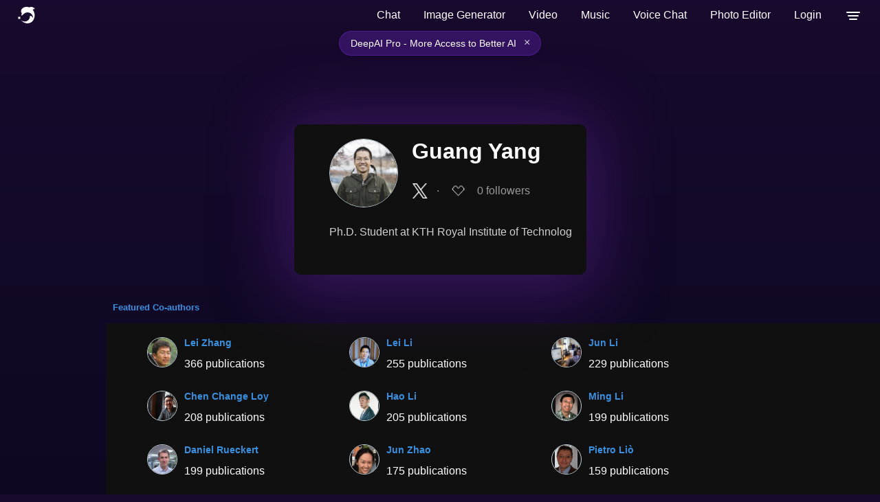

--- FILE ---
content_type: text/html; charset=utf-8
request_url: https://deepai.org/profile/guang-yang
body_size: 62936
content:
<!DOCTYPE html>





<html>
	<head>
        <title>Guang Yang | DeepAI </title>

        <script type="application/ld+json">
     {"@context": "http://schema.org", "@graph": [{"@type": "Person", "name": "Guang Yang", "mainEntityOfPage": {"@type": "WebPage", "@id": "https://deepai.org/profile/guang-yang"}, "url": "https://deepai.org/profile/guang-yang", "description": "Ph.D. Student at KTH Royal Institute of Technolog", "email": "gy@kth.se", "image": "https://images.deepai.org/author-profile/guang-yang-thumb-127.jpg", "colleague": [{"@type": "Person", "name": "Lei Xu", "image": null}, {"@type": "Person", "name": "Yun Liu", "image": null}, {"@type": "Person", "name": "Javier Del Ser", "image": null}, {"@type": "Person", "name": "Puyang Wang", "image": null}, {"@type": "Person", "name": "Yulei Qin", "image": "https://images.deepai.org/job-posting/yulei-qin-thumb-3597.jpg"}, {"@type": "Person", "name": "Jiancheng Yang", "image": null}, {"@type": "Person", "name": "Qingpeng Zhu", "image": null}, {"@type": "Person", "name": "Junshan Zhang", "image": null}, {"@type": "Person", "name": "Mohammadreza Soltaninejad", "image": null}, {"@type": "Person", "name": "Tryphon Lambrou", "image": null}, {"@type": "Person", "name": "Shuyuan Xu", "image": null}, {"@type": "Person", "name": "Long Feng", "image": null}, {"@type": "Person", "name": "Biao Zhao", "image": null}, {"@type": "Person", "name": "Heng Ji", "image": "https://images.deepai.org/author-profile/heng-ji-thumb-480.jpg"}, {"@type": "Person", "name": "Ulas Bagci", "image": "https://images.deepai.org/author-profile/ulas-bagci-thumb-8407.jpg"}, {"@type": "Person", "name": "Hussein Al-Zubaidy", "image": null}, {"@type": "Person", "name": "James Gross", "image": null}, {"@type": "Person", "name": "Lichao Wang", "image": null}, {"@type": "Person", "name": "Pier Luigi Dragotti", "image": null}, {"@type": "Person", "name": "Binwei Yang", "image": null}, {"@type": "Person", "name": "Marion I. Menzel", "image": null}, {"@type": "Person", "name": "Gillian Macnaught", "image": null}, {"@type": "Person", "name": "Sea Hee Yook", "image": null}, {"@type": "Person", "name": "Wei Zheng", "image": null}, {"@type": "Person", "name": "Caihong Zeng", "image": null}, {"@type": "Person", "name": "Shih-Fu Chang", "image": "https://images.deepai.org/author-profile/shih-fu-chang-thumb-8625.jpg"}, {"@type": "Person", "name": "Fuping Wu", "image": null}, {"@type": "Person", "name": "Jenny Keegan", "image": null}, {"@type": "Person", "name": "Lingchao Xu", "image": null}, {"@type": "Person", "name": "Yun Gu", "image": null}, {"@type": "Person", "name": "Zhifan Gao", "image": null}, {"@type": "Person", "name": "Heye Zhang", "image": null}, {"@type": "Person", "name": "Jo Schlemper", "image": null}, {"@type": "Person", "name": "Yanping Zhang", "image": null}, {"@type": "Person", "name": "Xiuquan Du", "image": null}, {"@type": "Person", "name": "Ozan Oktay", "image": null}, {"@type": "Person", "name": "Shu Zhao", "image": null}, {"@type": "Person", "name": "Sen Lin", "image": null}, {"@type": "Person", "name": "Sean Walsh", "image": null}, {"@type": "Person", "name": "Zhihong Liu", "image": null}, {"@type": "Person", "name": "Chen Change Loy", "image": "https://images.deepai.org/author-profile/chen-change-loy-thumb-8403.jpg"}, {"@type": "Person", "name": "Liang Wan", "image": null}, {"@type": "Person", "name": "Suchitra Sathyanarayana", "image": null}, {"@type": "Person", "name": "Chongyi Li", "image": null}, {"@type": "Person", "name": "Yanlin Zhou", "image": null}, {"@type": "Person", "name": "Dazhou Guo", "image": null}, {"@type": "Person", "name": "Thomas Heinis", "image": null}, {"@type": "Person", "name": "Jinwei Gu", "image": null}, {"@type": "Person", "name": "Guodong Zeng", "image": null}, {"@type": "Person", "name": "Guoyan Zheng", "image": null}, {"@type": "Person", "name": "Hang Cui", "image": null}, {"@type": "Person", "name": "Henrik Ryd\u00e9n", "image": null}, {"@type": "Person", "name": "Sakib Bin Redhwan", "image": null}, {"@type": "Person", "name": "Kawal Rhode", "image": null}, {"@type": "Person", "name": "Ricardo Wage", "image": null}, {"@type": "Person", "name": "Thierry Brouard", "image": null}, {"@type": "Person", "name": "Jean-Yves Ramel", "image": null}, {"@type": "Person", "name": "Wenzhen Zhu", "image": "https://images.deepai.org/job-posting/wenzhen-zhu-thumb-2609.jpg"}, {"@type": "Person", "name": "Elsa Angelini", "image": null}, {"@type": "Person", "name": "Xiangrong Tong", "image": null}, {"@type": "Person", "name": "Guotong Xie", "image": null}, {"@type": "Person", "name": "Junwei Yang", "image": null}, {"@type": "Person", "name": "Jun Zhao", "image": "https://images.deepai.org/author-profile/jun-zhao-thumb-8793.jpg"}, {"@type": "Person", "name": "Yiran Xu", "image": null}, {"@type": "Person", "name": "Hongqiu Wang", "image": null}, {"@type": "Person", "name": "Calin Belta", "image": null}, {"@type": "Person", "name": "Cun Mu", "image": null}, {"@type": "Person", "name": "Tobias W\u00fcrfl", "image": "https://images.deepai.org/author-profile/tobias-wurfl-thumb-6808.jpg"}, {"@type": "Person", "name": "Mingfeng Jiang", "image": null}, {"@type": "Person", "name": "Minghao Zhi", "image": null}, {"@type": "Person", "name": "Liying Wei", "image": null}, {"@type": "Person", "name": "Xiaocheng Yang", "image": null}, {"@type": "Person", "name": "Jucheng Zhang", "image": null}, {"@type": "Person", "name": "Hanxiao Zhang", "image": null}, {"@type": "Person", "name": "Jintao Li", "image": null}, {"@type": "Person", "name": "Huazhu Fu", "image": "https://images.deepai.org/job-posting/huazhu-fu-thumb-3043.jpg"}, {"@type": "Person", "name": "Rebecca P. Khurshid", "image": null}, {"@type": "Person", "name": "Michael Tanzer", "image": null}, {"@type": "Person", "name": "Maria Dwornik", "image": null}, {"@type": "Person", "name": "Sonia Nielles-Vallespin", "image": null}, {"@type": "Person", "name": "Yangqian Wu", "image": null}, {"@type": "Person", "name": "Carola Sch\u00f6nlieb", "image": null}, {"@type": "Person", "name": "Chaomin Shen", "image": null}, {"@type": "Person", "name": "Xinran Zhong", "image": null}, {"@type": "Person", "name": "Zeyu Tang", "image": null}, {"@type": "Person", "name": "Kyunghyun Sung", "image": null}, {"@type": "Person", "name": "Chi Yu", "image": null}, {"@type": "Person", "name": "Zhanqi Cui", "image": null}, {"@type": "Person", "name": "Avishek Chatterjee", "image": null}, {"@type": "Person", "name": "Qingyu Yang", "image": null}, {"@type": "Person", "name": "Muhammad Alam", "image": null}, {"@type": "Person", "name": "Guyue Zhang", "image": null}, {"@type": "Person", "name": "Yuan Gao", "image": null}, {"@type": "Person", "name": "Ming Li", "image": "https://images.deepai.org/author-profile/ming-li-thumb-4189.jpg"}, {"@type": "Person", "name": "Yu Zhou", "image": null}, {"@type": "Person", "name": "Zhan Gao", "image": null}, {"@type": "Person", "name": "Giorgos Papanastasiou", "image": null}, {"@type": "Person", "name": "Stephen Wong", "image": null}, {"@type": "Person", "name": "Pietro Li\u00f2", "image": "https://images.deepai.org/author-profile/pietro-lio-thumb-6753.jpg"}, {"@type": "Person", "name": "David Newby", "image": null}, {"@type": "Person", "name": "David J. Hawkes", "image": null}, {"@type": "Person", "name": "Eduardo Alonso", "image": null}, {"@type": "Person", "name": "Mattias P. Heinrich", "image": null}, {"@type": "Person", "name": "Nathan J Olliverre", "image": null}, {"@type": "Person", "name": "Yingying Fang", "image": null}, {"@type": "Person", "name": "Chibudom Onuorah", "image": null}, {"@type": "Person", "name": "Gregory Slabaugh", "image": null}, {"@type": "Person", "name": "Constantino Carlos Reyes-Aldasoro", "image": null}, {"@type": "Person", "name": "Tierui Gong", "image": null}, {"@type": "Person", "name": "Yi-hong Zhang", "image": null}, {"@type": "Person", "name": "Zhijia Yang", "image": null}, {"@type": "Person", "name": "Michael Yeung", "image": null}, {"@type": "Person", "name": "Jingyu Hao", "image": null}, {"@type": "Person", "name": "Arvind Rao", "image": null}, {"@type": "Person", "name": "Hao Jiang", "image": null}, {"@type": "Person", "name": "Ke Liu", "image": null}, {"@type": "Person", "name": "Jiahao Huang", "image": null}, {"@type": "Person", "name": "Yeejin Lee", "image": null}, {"@type": "Person", "name": "Vince Calhoun", "image": null}, {"@type": "Person", "name": "Lei Zhang", "image": "https://images.deepai.org/author-profile/lei-zhang-thumb-6403.jpg"}, {"@type": "Person", "name": "Steven Raman", "image": null}, {"@type": "Person", "name": "Jianming Ye", "image": null}, {"@type": "Person", "name": "Xiaolin Yang", "image": null}, {"@type": "Person", "name": "Jingqing Zhang", "image": null}, {"@type": "Person", "name": "Taigang He", "image": null}, {"@type": "Person", "name": "Xiaoyu He", "image": null}, {"@type": "Person", "name": "Xiang Chen", "image": null}, {"@type": "Person", "name": "Pengxin Yu", "image": null}, {"@type": "Person", "name": "Jin Zhu", "image": null}, {"@type": "Person", "name": "Min Xu", "image": "https://images.deepai.org/author-profile/min-xu-thumb-7910.jpg"}, {"@type": "Person", "name": "Liang Dou", "image": null}, {"@type": "Person", "name": "Liang Liang", "image": null}, {"@type": "Person", "name": "Ruihua Song", "image": null}, {"@type": "Person", "name": "Guangyuan Li", "image": null}, {"@type": "Person", "name": "Dong Zhang", "image": "https://images.deepai.org/author-profile/dong-zhang-thumb-4658.jpg"}, {"@type": "Person", "name": "Cheng Bian", "image": null}, {"@type": "Person", "name": "Weibo Chen", "image": null}, {"@type": "Person", "name": "Zheng Yan", "image": null}, {"@type": "Person", "name": "Chengyan Wang", "image": null}, {"@type": "Person", "name": "Matthieu Komorowski", "image": null}, {"@type": "Person", "name": "Yan Li", "image": "https://images.deepai.org/author-profile/yan-li-thumb-2979.jpg"}, {"@type": "Person", "name": "Simina Branzei", "image": null}, {"@type": "Person", "name": "Binghuan Li", "image": null}, {"@type": "Person", "name": "Iain Stenson", "image": null}, {"@type": "Person", "name": "May Yong", "image": null}, {"@type": "Person", "name": "Michael Roberts", "image": null}, {"@type": "Person", "name": "Carola-Bibiane Sch\u00f6nlieb", "image": "https://images.deepai.org/author-profile/carola-bibiane-schonlieb-thumb-7640.jpg"}, {"@type": "Person", "name": "Ahmad Ahmad", "image": null}, {"@type": "Person", "name": "Weiqiang Jin", "image": null}, {"@type": "Person", "name": "Aliasghar Mortazi", "image": null}, {"@type": "Person", "name": "Amanda Prorok", "image": null}, {"@type": "Person", "name": "Sean C. Smithson", "image": null}, {"@type": "Person", "name": "Brett H. Meyer", "image": null}, {"@type": "Person", "name": "Ruicheng Feng", "image": null}, {"@type": "Person", "name": "Francisco Herrera", "image": null}, {"@type": "Person", "name": "Carlos Cano-Espinosa", "image": null}, {"@type": "Person", "name": "Xiahai Zhuang", "image": null}, {"@type": "Person", "name": "Habib Khan", "image": null}, {"@type": "Person", "name": "Shouvik Haldar", "image": null}, {"@type": "Person", "name": "Eva Nyktari", "image": null}, {"@type": "Person", "name": "Ge Wang", "image": "https://images.deepai.org/author-profile/ge-wang-thumb.jpg"}, {"@type": "Person", "name": "Rick Wage", "image": null}, {"@type": "Person", "name": "Xujiong Ye", "image": null}, {"@type": "Person", "name": "Greg Slabaugh", "image": null}, {"@type": "Person", "name": "Raad Mohiaddin", "image": null}, {"@type": "Person", "name": "Tom Wong", "image": null}, {"@type": "Person", "name": "Jennifer Keegan", "image": null}, {"@type": "Person", "name": "David Firmin", "image": null}, {"@type": "Person", "name": "Corey Arnold", "image": null}, {"@type": "Person", "name": "Qi Su", "image": null}, {"@type": "Person", "name": "Yinzhe Wu", "image": null}, {"@type": "Person", "name": "Suzan Hatipoglu", "image": null}, {"@type": "Person", "name": "Diego Alonso-\u00c1lvarez", "image": null}, {"@type": "Person", "name": "Peter Gatehouse", "image": null}, {"@type": "Person", "name": "Chuan Tan", "image": null}, {"@type": "Person", "name": "Negin Sokhandan", "image": null}, {"@type": "Person", "name": "Xu Chen", "image": null}, {"@type": "Person", "name": "Shichen Zhang", "image": null}, {"@type": "Person", "name": "Jun Lv", "image": null}, {"@type": "Person", "name": "Yongming Li", "image": null}, {"@type": "Person", "name": "Wenxiu Sun", "image": null}, {"@type": "Person", "name": "Shuiqing Zhao", "image": null}, {"@type": "Person", "name": "Runsheng Chang", "image": null}, {"@type": "Person", "name": "Jiajie Zhang", "image": null}, {"@type": "Person", "name": "Pin Wang", "image": null}, {"@type": "Person", "name": "Yida Wang", "image": "https://images.deepai.org/job-posting/yida-wang-thumb-7704.jpg"}, {"@type": "Person", "name": "Fangde Liu", "image": null}, {"@type": "Person", "name": "Guang-Zhong Yang", "image": null}, {"@type": "Person", "name": "Simiao Yu", "image": null}, {"@type": "Person", "name": "Claudio Orlandi", "image": null}, {"@type": "Person", "name": "Jinxin Cao", "image": null}, {"@type": "Person", "name": "Jun Jiang", "image": null}, {"@type": "Person", "name": "Manling Li", "image": null}, {"@type": "Person", "name": "Huanjun Wu", "image": null}, {"@type": "Person", "name": "Qian Cao", "image": null}, {"@type": "Person", "name": "Xiaodan Xing", "image": null}, {"@type": "Person", "name": "Jun Chen", "image": null}, {"@type": "Person", "name": "Pedro Ferreira", "image": null}, {"@type": "Person", "name": "Chenxing Li", "image": null}, {"@type": "Person", "name": "Fan Long", "image": null}, {"@type": "Person", "name": "Ke Mu", "image": null}, {"@type": "Person", "name": "Chunhe Song", "image": null}, {"@type": "Person", "name": "Yutong Chen", "image": null}, {"@type": "Person", "name": "Angelica Aviles-Rivero", "image": null}, {"@type": "Person", "name": "Weiwei Zhang", "image": null}, {"@type": "Person", "name": "Chengjia Wang", "image": null}, {"@type": "Person", "name": "Maximilian Seitzer", "image": null}, {"@type": "Person", "name": "Qinghao Ye", "image": null}, {"@type": "Person", "name": "Hao Zheng", "image": null}, {"@type": "Person", "name": "Jingwen Yang", "image": null}, {"@type": "Person", "name": "Tiaojuan Ren", "image": null}, {"@type": "Person", "name": "Hui Ye", "image": null}, {"@type": "Person", "name": "Minghui Zhang", "image": null}, {"@type": "Person", "name": "Mengmeng Kuang", "image": null}, {"@type": "Person", "name": "Zhao Cao", "image": null}, {"@type": "Person", "name": "Leonardo Rundo", "image": null}, {"@type": "Person", "name": "Weiping Ding", "image": null}, {"@type": "Person", "name": "Yuanhan Mo", "image": null}, {"@type": "Person", "name": "Chenhao Pei", "image": null}, {"@type": "Person", "name": "Chunling Tang", "image": null}, {"@type": "Person", "name": "Yunzhe Guo", "image": null}, {"@type": "Person", "name": "Nicholas Kurniawan", "image": null}, {"@type": "Person", "name": "He Huang", "image": null}, {"@type": "Person", "name": "YiFeng Guo", "image": null}, {"@type": "Person", "name": "Warren J. Gross", "image": "https://images.deepai.org/author-profile/warren-j-gross-thumb-2927.jpg"}, {"@type": "Person", "name": "Roberto Tron", "image": null}, {"@type": "Person", "name": "Jialin Zhang", "image": null}, {"@type": "Person", "name": "Xiaoming Sun", "image": null}, {"@type": "Person", "name": "Yang Song", "image": "https://images.deepai.org/job-posting/yang-song-thumb-2455.jpg"}, {"@type": "Person", "name": "Shiyi Wang", "image": null}, {"@type": "Person", "name": "Christine Fernandez-Maloigne", "image": null}, {"@type": "Person", "name": "Xinchen Liu", "image": null}, {"@type": "Person", "name": "Jun Li", "image": "https://images.deepai.org/author-profile/jun-li-thumb-3229.jpg"}, {"@type": "Person", "name": "Bo Xu", "image": null}, {"@type": "Person", "name": "Tingting Han", "image": null}, {"@type": "Person", "name": "Yang Nan", "image": null}, {"@type": "Person", "name": "Wen Tang", "image": null}, {"@type": "Person", "name": "Bojidar Rangelov", "image": null}, {"@type": "Person", "name": "Jiayuan Sun", "image": null}, {"@type": "Person", "name": "Chenglong Wang", "image": null}, {"@type": "Person", "name": "Zhaohua Chen", "image": null}, {"@type": "Person", "name": "Julien Guiot", "image": null}, {"@type": "Person", "name": "Hao Dong", "image": null}, {"@type": "Person", "name": "Yike Guo", "image": "https://images.deepai.org/author-profile/yike-guo-thumb-2620.jpg"}, {"@type": "Person", "name": "Juan Cao", "image": null}, {"@type": "Person", "name": "Rosa Filgueira", "image": null}, {"@type": "Person", "name": "Huafeng Liu", "image": null}, {"@type": "Person", "name": "Bee Vang", "image": null}, {"@type": "Person", "name": "Zachary Serlin", "image": null}, {"@type": "Person", "name": "Chunliang Wang", "image": null}, {"@type": "Person", "name": "Abdul Qayyum", "image": null}, {"@type": "Person", "name": "Xiangyu Zhang", "image": "https://images.deepai.org/author-profile/xiangyu-zhang-thumb-549.jpg"}, {"@type": "Person", "name": "Simon Arridge", "image": null}, {"@type": "Person", "name": "Taolue Chen", "image": null}, {"@type": "Person", "name": "Wenhua Yang", "image": null}, {"@type": "Person", "name": "Andrew Scott", "image": null}, {"@type": "Person", "name": "Laura-Ann McGill", "image": null}, {"@type": "Person", "name": "Zohya Khalique", "image": null}, {"@type": "Person", "name": "Margarita Gorodezky", "image": null}, {"@type": "Person", "name": "Malte Roehl", "image": null}, {"@type": "Person", "name": "Dudley Pennell", "image": null}, {"@type": "Person", "name": "Zhaohu Xing", "image": null}, {"@type": "Person", "name": "Ming Xiao", "image": null}, {"@type": "Person", "name": "Xin Yang", "image": null}, {"@type": "Person", "name": "Dan Wu", "image": null}, {"@type": "Person", "name": "Qianqian Tong", "image": null}, {"@type": "Person", "name": "Shuo Li", "image": null}, {"@type": "Person", "name": "Gloria Menegaz", "image": null}, {"@type": "Person", "name": "Jean-Paul Charbonnier", "image": null}, {"@type": "Person", "name": "Pedro F. Ferreira", "image": null}, {"@type": "Person", "name": "Andrew D. Scott", "image": null}, {"@type": "Person", "name": "Ramyah Rajakulasingam", "image": null}, {"@type": "Person", "name": "Ranil De Silva", "image": null}, {"@type": "Person", "name": "Dudley J. Pennell", "image": null}, {"@type": "Person", "name": "Jianhua Xu", "image": null}, {"@type": "Person", "name": "Martin Haenggi", "image": null}, {"@type": "Person", "name": "John H. Hipwell", "image": null}, {"@type": "Person", "name": "Simon R. Arridge", "image": null}, {"@type": "Person", "name": "Xi Guan", "image": null}, {"@type": "Person", "name": "Xiaomei Xu", "image": null}, {"@type": "Person", "name": "Xiaobo Lai", "image": null}, {"@type": "Person", "name": "Weiji Yang", "image": null}, {"@type": "Person", "name": "Xili Wan", "image": null}, {"@type": "Person", "name": "Tao Yue", "image": null}, {"@type": "Person", "name": "Yongkai Liu", "image": null}, {"@type": "Person", "name": "Sohrab Afshari Mirak", "image": null}, {"@type": "Person", "name": "Xi Zhou", "image": null}, {"@type": "Person", "name": "Melina Hosseiny", "image": null}, {"@type": "Person", "name": "Afshin Azadikhah", "image": null}, {"@type": "Person", "name": "Robert E. Reiter", "image": null}, {"@type": "Person", "name": "Simon Walsh", "image": null}, {"@type": "Person", "name": "Ian Selby", "image": null}, {"@type": "Person", "name": "Kit Howard", "image": null}, {"@type": "Person", "name": "John Owen", "image": null}, {"@type": "Person", "name": "Tim Leiner", "image": null}, {"@type": "Person", "name": "Jon Neville", "image": null}, {"@type": "Person", "name": "Benoit Ernst", "image": null}, {"@type": "Person", "name": "Ana Pastor", "image": null}, {"@type": "Person", "name": "Angel Alberich-Bayarri", "image": null}, {"@type": "Person", "name": "Wim Vos", "image": null}, {"@type": "Person", "name": "Eva van Rikxoort", "image": null}, {"@type": "Person", "name": "Jing Zhang", "image": "https://images.deepai.org/author-profile/jing-zhang-thumb-2563.jpg"}, {"@type": "Person", "name": "Nina Flerin", "image": null}, {"@type": "Person", "name": "Henry Woodruff", "image": null}, {"@type": "Person", "name": "Chengxiu Zhang", "image": null}, {"@type": "Person", "name": "Mei Yuan", "image": null}, {"@type": "Person", "name": "Wu Liu", "image": null}, {"@type": "Person", "name": "Dawei Zhang", "image": null}, {"@type": "Person", "name": "Yin Tang", "image": null}, {"@type": "Person", "name": "Boyu Zhang", "image": null}, {"@type": "Person", "name": "Lei Li", "image": "https://images.deepai.org/author-profile/lei-li-thumb-6245.jpg"}, {"@type": "Person", "name": "Yufei Zhu", "image": null}, {"@type": "Person", "name": "Xingqin Lin", "image": null}, {"@type": "Person", "name": "Christian Payer", "image": null}, {"@type": "Person", "name": "Darko \u0160tern", "image": null}, {"@type": "Person", "name": "Hao Li", "image": "https://images.deepai.org/author-profile/hao-li-thumb-2843.jpg"}, {"@type": "Person", "name": "Xiaoyan Gu", "image": null}, {"@type": "Person", "name": "Weiwei Jiang", "image": null}, {"@type": "Person", "name": "Yueming Jin", "image": null}, {"@type": "Person", "name": "Mingyu Cai", "image": null}, {"@type": "Person", "name": "Andreas Maier", "image": "https://images.deepai.org/author-profile/andreas-maier-thumb-417.jpg"}, {"@type": "Person", "name": "Leonor Cerd\u00e1 Alberich", "image": null}, {"@type": "Person", "name": "Wenbo Zhang", "image": null}, {"@type": "Person", "name": "Luis Mart\u00ed-Bonmat\u00ed", "image": null}, {"@type": "Person", "name": "Xudong Lin", "image": null}, {"@type": "Person", "name": "Jiakuan Chen", "image": null}, {"@type": "Person", "name": "Haiqin Ma", "image": null}, {"@type": "Person", "name": "Nikolaos Dikaios", "image": null}, {"@type": "Person", "name": "Daniel Rueckert", "image": "https://images.deepai.org/author-profile/daniel-rueckert-thumb-9762.jpg"}, {"@type": "Person", "name": "Jinfeng Du", "image": null}, {"@type": "Person", "name": "Jun Xia", "image": null}, {"@type": "Person", "name": "Zenglin Shi", "image": null}, {"@type": "Person", "name": "Ashkan Pakzad", "image": null}, {"@type": "Person", "name": "Dexuan Li", "image": null}, {"@type": "Person", "name": "Sucheng Wang", "image": null}, {"@type": "Person", "name": "Julien Oster", "image": null}, {"@type": "Person", "name": "Orjan Smedby", "image": null}, {"@type": "Person", "name": "Guanyu Yang", "image": null}, {"@type": "Person", "name": "Chenchen Sun", "image": null}, {"@type": "Person", "name": "Gaetan Galisot", "image": null}, {"@type": "Person", "name": "Weixin Si", "image": null}, {"@type": "Person", "name": "Xiangyun Liao", "image": null}, {"@type": "Person", "name": "Dakai Jin", "image": null}, {"@type": "Person", "name": "Heting Zhang", "image": null}, {"@type": "Person", "name": "Yongming Huang", "image": null}, {"@type": "Person", "name": "Ra\u00fal San Jos\u00e9 Est\u00e9par", "image": null}, {"@type": "Person", "name": "Pei Yuan", "image": null}, {"@type": "Person", "name": "Tiancheng Jin", "image": null}, {"@type": "Person", "name": "Hao Ni", "image": null}, {"@type": "Person", "name": "Shaoping Hu", "image": null}, {"@type": "Person", "name": "Zhangming Niu", "image": null}, {"@type": "Person", "name": "Yinghui Jiang", "image": null}, {"@type": "Person", "name": "Lao Li", "image": null}, {"@type": "Person", "name": "Xianglu Xiao", "image": null}, {"@type": "Person", "name": "Minhao Wang", "image": null}, {"@type": "Person", "name": "Evandro Fei Fang", "image": null}, {"@type": "Person", "name": "Wade Menpes-Smith", "image": null}, {"@type": "Person", "name": "Sujitha Martin", "image": null}, {"@type": "Person", "name": "Shangchen Zhou", "image": null}, {"@type": "Person", "name": "Angelica I. Aviles-Rivero", "image": null}, {"@type": "Person", "name": "S\u00e9bastien Ourselin", "image": "https://images.deepai.org/author-profile/sebastien-ourselin-thumb-6341.jpg"}, {"@type": "Person", "name": "Zhijian Wu", "image": null}, {"@type": "Person", "name": "Martin Urschler", "image": null}, {"@type": "Person", "name": "Vincent Christlein", "image": "https://images.deepai.org/job-posting/vincent-christlein-thumb-5304.jpg"}, {"@type": "Person", "name": "Tom MacGillivray", "image": null}, {"@type": "Person", "name": "Brandon Sookraj", "image": null}, {"@type": "Person", "name": "Evis Sala", "image": null}, {"@type": "Person", "name": "Peng Tang", "image": null}, {"@type": "Person", "name": "Lei Zhu", "image": null}, {"@type": "Person", "name": "Pheng-Ann Heng", "image": "https://images.deepai.org/author-profile/pheng-ann-heng-thumb-6223.jpg"}, {"@type": "Person", "name": "Xing Lv", "image": null}, {"@type": "Person", "name": "Fen Wang", "image": null}, {"@type": "Person", "name": "Dominic C. Marshall", "image": null}, {"@type": "Person", "name": "Ya'nan Wu", "image": null}, {"@type": "Person", "name": "Nigel Allinson", "image": null}, {"@type": "Person", "name": "Moona Mazher", "image": null}, {"@type": "Person", "name": "Yonghuang Wu", "image": null}, {"@type": "Person", "name": "Ying'ao Liu", "image": null}, {"@type": "Person", "name": "Philippe Lambin", "image": null}, {"@type": "Person", "name": "Fengyi Li", "image": null}, {"@type": "Person", "name": "David P. Woodruff", "image": null}], "sameAs": ["https://scholar.google.com/citations?user=hS-atdUAAAAJ&hl=en", "https://www.linkedin.com/in/guang-yang-1a9531a7", "https://twitter.com/yguang11", "https://www.kth.se/profile/gy"]}, {"@type": "ItemList", "numberOfItems": 11, "name": "Research Articles by Guang Yang", "itemListElement": [{"@type": "ListItem", "position": 0, "item": {"@type": "scholarlyArticle", "headline": "Unsupervised Image Registration Towards Enhancing Performance and\n  Explainability in Cardiac And Brain Image Analysis", "description": "Magnetic Resonance Imaging (MRI) typically recruits multiple sequences\n(defined here as \"modalities\"). As each modality is designed to offer different\nanatomical and functional clinical information, there are evident disparities\nin the imaging content across modalities. Inter- and intra-modality affine and\nnon-rigid image registration is an essential medical image analysis process in\nclinical imaging, as for example before imaging biomarkers need to be derived\nand clinically evaluated across different MRI modalities, time phases and\nslices. Although commonly needed in real clinical scenarios, affine and\nnon-rigid image registration is not extensively investigated using a single\nunsupervised model architecture. In our work, we present an un-supervised deep\nlearning registration methodology which can accurately model affine and\nnon-rigid trans-formations, simultaneously. Moreover, inverse-consistency is a\nfundamental inter-modality registration property that is not considered in deep\nlearning registration algorithms. To address inverse-consistency, our\nmethodology performs bi-directional cross-modality image synthesis to learn\nmodality-invariant latent rep-resentations, while involves two factorised\ntransformation networks and an inverse-consistency loss to learn\ntopology-preserving anatomical transformations. Overall, our model (named\n\"FIRE\") shows improved performances against the reference standard baseline\nmethod on multi-modality brain 2D and 3D MRI and intra-modality cardiac 4D MRI\ndata experiments.", "datePublished": "03/07/2022", "url": "https://deepai.org/publication/unsupervised-image-registration-towards-enhancing-performance-and-explainability-in-cardiac-and-brain-image-analysis", "sameAs": ["http://arxiv.org/abs/2203.03638v1"], "image": null}}, {"@type": "ListItem", "position": 1, "item": {"@type": "scholarlyArticle", "headline": "Weakly Supervised Deep Learning for COVID-19 Infection Detection and\n  Classification from CT Images", "description": "An outbreak of a novel coronavirus disease (i.e., COVID-19) has been recorded\nin Wuhan, China since late December 2019, which subsequently became pandemic\naround the world. Although COVID-19 is an acutely treated disease, it can also\nbe fatal with a risk of fatality of 4.03\nAlgeria and 12.67\nmay result in death as a consequence of substantial alveolar damage and\nprogressive respiratory failure. Although laboratory testing, e.g., using\nreverse transcription polymerase chain reaction (RT-PCR), is the golden\nstandard for clinical diagnosis, the tests may produce false negatives.\nMoreover, under the pandemic situation, shortage of RT-PCR testing resources\nmay also delay the following clinical decision and treatment. Under such\ncircumstances, chest CT imaging has become a valuable tool for both diagnosis\nand prognosis of COVID-19 patients. In this study, we propose a weakly\nsupervised deep learning strategy for detecting and classifying COVID-19\ninfection from CT images. The proposed method can minimise the requirements of\nmanual labelling of CT images but still be able to obtain accurate infection\ndetection and distinguish COVID-19 from non-COVID-19 cases. Based on the\npromising results obtained qualitatively and quantitatively, we can envisage a\nwide deployment of our developed technique in large-scale clinical studies.", "datePublished": "04/14/2020", "url": "https://deepai.org/publication/weakly-supervised-deep-learning-for-covid-19-infection-detection-and-classification-from-ct-images", "sameAs": ["http://arxiv.org/abs/2004.06689v1"], "image": null}}, {"@type": "ListItem", "position": 2, "item": {"@type": "scholarlyArticle", "headline": "Deep Attentive Wasserstein Generative Adversarial Networks for MRI\n  Reconstruction with Recurrent Context-Awareness", "description": "The performance of traditional compressive sensing-based MRI (CS-MRI)\nreconstruction is affected by its slow iterative procedure and noise-induced\nartefacts. Although many deep learning-based CS-MRI methods have been proposed\nto mitigate the problems of traditional methods, they have not been able to\nachieve more robust results at higher acceleration factors. Most of the deep\nlearning-based CS-MRI methods still can not fully mine the information from the\nk-space, which leads to unsatisfactory results in the MRI reconstruction. In\nthis study, we propose a new deep learning-based CS-MRI reconstruction method\nto fully utilise the relationship among sequential MRI slices by coupling\nWasserstein Generative Adversarial Networks (WGAN) with Recurrent Neural\nNetworks. Further development of an attentive unit enables our model to\nreconstruct more accurate anatomical structures for the MRI data. By\nexperimenting on different MRI datasets, we have demonstrated that our method\ncan not only achieve better results compared to the state-of-the-arts but can\nalso effectively reduce residual noise generated during the reconstruction\nprocess.", "datePublished": "06/23/2020", "url": "https://deepai.org/publication/deep-attentive-wasserstein-generative-adversarial-networks-for-mri-reconstruction-with-recurrent-context-awareness", "sameAs": ["http://arxiv.org/abs/2006.12915v1"], "image": null}}, {"@type": "ListItem", "position": 3, "item": {"@type": "scholarlyArticle", "headline": "Generative Adversarial Networks (GAN) Powered Fast Magnetic Resonance\n  Imaging \u2013 Mini Review, Comparison and Perspectives", "description": "Magnetic Resonance Imaging (MRI) is a vital component of medical imaging.\nWhen compared to other image modalities, it has advantages such as the absence\nof radiation, superior soft tissue contrast, and complementary multiple\nsequence information. However, one drawback of MRI is its comparatively slow\nscanning and reconstruction compared to other image modalities, limiting its\nusage in some clinical applications when imaging time is critical. Traditional\ncompressive sensing based MRI (CS-MRI) reconstruction can speed up MRI\nacquisition, but suffers from a long iterative process and noise-induced\nartefacts. Recently, Deep Neural Networks (DNNs) have been used in sparse MRI\nreconstruction models to recreate relatively high-quality images from heavily\nundersampled k-space data, allowing for much faster MRI scanning. However,\nthere are still some hurdles to tackle. For example, directly training DNNs\nbased on L1/L2 distance to the target fully sampled images could result in\nblurry reconstruction because L1/L2 loss can only enforce overall image or\npatch similarity and does not take into account local information such as\nanatomical sharpness. It is also hard to preserve fine image details while\nmaintaining a natural appearance. More recently, Generative Adversarial\nNetworks (GAN) based methods are proposed to solve fast MRI with enhanced image\nperceptual quality. The encoder obtains a latent space for the undersampling\nimage, and the image is reconstructed by the decoder using the GAN loss. In\nthis chapter, we review the GAN powered fast MRI methods with a comparative\nstudy on various anatomical datasets to demonstrate the generalisability and\nrobustness of this kind of fast MRI while providing future perspectives.", "datePublished": "05/04/2021", "url": "https://deepai.org/publication/generative-adversarial-networks-gan-powered-fast-magnetic-resonance-imaging-mini-review-comparison-and-perspectives", "sameAs": ["http://arxiv.org/abs/2105.01800v1"], "image": null}}, {"@type": "ListItem", "position": 4, "item": {"@type": "scholarlyArticle", "headline": "ME-Net: Multi-Encoder Net Framework for Brain Tumor Segmentation", "description": "Glioma is the most common and aggressive brain tumor. Magnetic resonance\nimaging (MRI) plays a vital role to evaluate tumors for the arrangement of\ntumor surgery and the treatment of subsequent procedures. However, the manual\nsegmentation of the MRI image is strenuous, which limits its clinical\napplication. With the development of deep learning, a large number of automatic\nsegmentation methods have been developed, but most of them stay in 2D images,\nwhich leads to subpar performance. Moreover, the serious voxel imbalance\nbetween the brain tumor and the background as well as the different sizes and\nlocations of the brain tumor makes the segmentation of 3D images a challenging\nproblem. Aiming at segmenting 3D MRI, we propose a model for brain tumor\nsegmentation with multiple encoders. The structure contains four encoders and\none decoder. The four encoders correspond to the four modalities of the MRI\nimage, perform one-to-one feature extraction, and then merge the feature maps\nof the four modalities into the decoder. This method reduces the difficulty of\nfeature extraction and greatly improves model performance. We also introduced a\nnew loss function named \"Categorical Dice\", and set different weights for\ndifferent segmented regions at the same time, which solved the problem of voxel\nimbalance. We evaluated our approach using the online BraTS 2020 Challenge\nverification. Our proposed method can achieve promising results in the\nvalidation set compared to the state-of-the-art approaches with Dice scores of\n0.70249, 0.88267, and 0.73864 for the intact tumor, tumor core, and enhanced\ntumor, respectively.", "datePublished": "03/21/2022", "url": "https://deepai.org/publication/me-net-multi-encoder-net-framework-for-brain-tumor-segmentation", "sameAs": ["http://arxiv.org/abs/2203.11213v1"], "image": null}}, {"@type": "ListItem", "position": 5, "item": {"@type": "scholarlyArticle", "headline": "Data Harmonisation for Information Fusion in Digital Healthcare: A\n  State-of-the-Art Systematic Review, Meta-Analysis and Future Research\n  Directions", "description": "Removing the bias and variance of multicentre data has always been a\nchallenge in large scale digital healthcare studies, which requires the ability\nto integrate clinical features extracted from data acquired by different\nscanners and protocols to improve stability and robustness. Previous studies\nhave described various computational approaches to fuse single modality\nmulticentre datasets. However, these surveys rarely focused on evaluation\nmetrics and lacked a checklist for computational data harmonisation studies. In\nthis systematic review, we summarise the computational data harmonisation\napproaches for multi-modality data in the digital healthcare field, including\nharmonisation strategies and evaluation metrics based on different theories. In\naddition, a comprehensive checklist that summarises common practices for data\nharmonisation studies is proposed to guide researchers to report their research\nfindings more effectively. Last but not least, flowcharts presenting possible\nways for methodology and metric selection are proposed and the limitations of\ndifferent methods have been surveyed for future research.", "datePublished": "01/17/2022", "url": "https://deepai.org/publication/data-harmonisation-for-information-fusion-in-digital-healthcare-a-state-of-the-art-systematic-review-meta-analysis-and-future-research-directions", "sameAs": ["http://arxiv.org/abs/2201.06505v1"], "image": null}}, {"@type": "ListItem", "position": 6, "item": {"@type": "scholarlyArticle", "headline": "DocBed: A Multi-Stage OCR Solution for Documents with Complex Layouts", "description": "Digitization of newspapers is of interest for many reasons including\npreservation of history, accessibility and search ability, etc. While\ndigitization of documents such as scientific articles and magazines is\nprevalent in literature, one of the main challenges for digitization of\nnewspaper lies in its complex layout (e.g. articles spanning multiple columns,\ntext interrupted by images) analysis, which is necessary to preserve human\nread-order. This work provides a major breakthrough in the digitization of\nnewspapers on three fronts: first, releasing a dataset of 3000 fully-annotated,\nreal-world newspaper images from 21 different U.S. states representing an\nextensive variety of complex layouts for document layout analysis; second,\nproposing layout segmentation as a precursor to existing optical character\nrecognition (OCR) engines, where multiple state-of-the-art image segmentation\nmodels and several post-processing methods are explored for document layout\nsegmentation; third, providing a thorough and structured evaluation protocol\nfor isolated layout segmentation and end-to-end OCR.", "datePublished": "02/03/2022", "url": "https://deepai.org/publication/docbed-a-multi-stage-ocr-solution-for-documents-with-complex-layouts", "sameAs": ["http://arxiv.org/abs/2202.01414v1"], "image": null}}, {"@type": "ListItem", "position": 7, "item": {"@type": "scholarlyArticle", "headline": "Transfer Learning Enhanced Generative Adversarial Networks for\n  Multi-Channel MRI Reconstruction", "description": "Deep learning based generative adversarial networks (GAN) can effectively\nperform image reconstruction with under-sampled MR data. In general, a large\nnumber of training samples are required to improve the reconstruction\nperformance of a certain model. However, in real clinical applications, it is\ndifficult to obtain tens of thousands of raw patient data to train the model\nsince saving k-space data is not in the routine clinical flow. Therefore,\nenhancing the generalizability of a network based on small samples is urgently\nneeded. In this study, three novel applications were explored based on parallel\nimaging combined with the GAN model (PI-GAN) and transfer learning. The model\nwas pre-trained with public Calgary brain images and then fine-tuned for use in\n(1) patients with tumors in our center; (2) different anatomies, including knee\nand liver; (3) different k-space sampling masks with acceleration factors (AFs)\nof 2 and 6. As for the brain tumor dataset, the transfer learning results could\nremove the artifacts found in PI-GAN and yield smoother brain edges. The\ntransfer learning results for the knee and liver were superior to those of the\nPI-GAN model trained with its own dataset using a smaller number of training\ncases. However, the learning procedure converged more slowly in the knee\ndatasets compared to the learning in the brain tumor datasets. The\nreconstruction performance was improved by transfer learning both in the models\nwith AFs of 2 and 6. Of these two models, the one with AF=2 showed better\nresults. The results also showed that transfer learning with the pre-trained\nmodel could solve the problem of inconsistency between the training and test\ndatasets and facilitate generalization to unseen data.", "datePublished": "05/17/2021", "url": "https://deepai.org/publication/transfer-learning-enhanced-generative-adversarial-networks-for-multi-channel-mri-reconstruction", "sameAs": ["http://arxiv.org/abs/2105.08175v1"], "image": null}}, {"@type": "ListItem", "position": 8, "item": {"@type": "scholarlyArticle", "headline": "Unsupervised Tissue Segmentation via Deep Constrained Gaussian Network", "description": "Tissue segmentation is the mainstay of pathological examination, whereas the\nmanual delineation is unduly burdensome. To assist this time-consuming and\nsubjective manual step, researchers have devised methods to automatically\nsegment structures in pathological images. Recently, automated machine and deep\nlearning based methods dominate tissue segmentation research studies. However,\nmost machine and deep learning based approaches are supervised and developed\nusing a large number of training samples, in which the pixelwise annotations\nare expensive and sometimes can be impossible to obtain. This paper introduces\na novel unsupervised learning paradigm by integrating an end-to-end deep\nmixture model with a constrained indicator to acquire accurate semantic tissue\nsegmentation. This constraint aims to centralise the components of deep mixture\nmodels during the calculation of the optimisation function. In so doing, the\nredundant or empty class issues, which are common in current unsupervised\nlearning methods, can be greatly reduced. By validation on both public and\nin-house datasets, the proposed deep constrained Gaussian network achieves\nsignificantly (Wilcoxon signed-rank test) better performance (with the average\nDice scores of 0.737 and 0.735, respectively) on tissue segmentation with\nimproved stability and robustness, compared to other existing unsupervised\nsegmentation approaches. Furthermore, the proposed method presents a similar\nperformance (p-value > 0.05) compared to the fully supervised U-Net.", "datePublished": "08/04/2022", "url": "https://deepai.org/publication/unsupervised-tissue-segmentation-via-deep-constrained-gaussian-network", "sameAs": ["http://arxiv.org/abs/2208.02912v1"], "image": null}}, {"@type": "ListItem", "position": 9, "item": {"@type": "scholarlyArticle", "headline": "Automatic Prostate Zonal Segmentation Using Fully Convolutional Network\n  with Feature Pyramid Attention", "description": "Our main objective is to develop a novel deep learning-based algorithm for\nautomatic segmentation of prostate zone and to evaluate the proposed algorithm\non an additional independent testing data in comparison with inter-reader\nconsistency between two experts. With IRB approval and HIPAA compliance, we\ndesigned a novel convolutional neural network (CNN) for automatic segmentation\nof the prostatic transition zone (TZ) and peripheral zone (PZ) on T2-weighted\n(T2w) MRI. The total study cohort included 359 patients from two sources; 313\nfrom a deidentified publicly available dataset (SPIE-AAPM-NCI PROSTATEX\nchallenge) and 46 from a large U.S. tertiary referral center with 3T MRI\n(external testing dataset (ETD)). The TZ and PZ contours were manually\nannotated by research fellows, supervised by genitourinary (GU) radiologists.\nThe model was developed using 250 patients and tested internally using the\nremaining 63 patients from the PROSTATEX (internal testing dataset (ITD)) and\ntested again (n=46) externally using the ETD. The Dice Similarity Coefficient\n(DSC) was used to evaluate the segmentation performance. DSCs for PZ and TZ\nwere 0.74 and 0.86 in the ITD respectively. In the ETD, DSCs for PZ and TZ were\n0.74 and 0.792, respectively. The inter-reader consistency (Expert 2 vs. Expert\n1) were 0.71 (PZ) and 0.75 (TZ). This novel DL algorithm enabled automatic\nsegmentation of PZ and TZ with high accuracy on both ITD and ETD without a\nperformance difference for PZ and less than 10\nproposed method can be comparable to experts in the segmentation of prostate\nzones.", "datePublished": "10/31/2019", "url": "https://deepai.org/publication/automatic-prostate-zonal-segmentation-using-fully-convolutional-network-with-feature-pyramid-attention", "sameAs": ["http://arxiv.org/abs/1911.00127v1"], "image": null}}, {"@type": "ListItem", "position": 10, "item": {"@type": "scholarlyArticle", "headline": "Unbox the Black-box for the Medical Explainable AI via Multi-modal and\n  Multi-centre Data Fusion: A Mini-Review, Two Showcases and Beyond", "description": "Explainable Artificial Intelligence (XAI) is an emerging research topic of\nmachine learning aimed at unboxing how AI systems' black-box choices are made.\nThis research field inspects the measures and models involved in\ndecision-making and seeks solutions to explain them explicitly. Many of the\nmachine learning algorithms can not manifest how and why a decision has been\ncast. This is particularly true of the most popular deep neural network\napproaches currently in use. Consequently, our confidence in AI systems can be\nhindered by the lack of explainability in these black-box models. The XAI\nbecomes more and more crucial for deep learning powered applications,\nespecially for medical and healthcare studies, although in general these deep\nneural networks can return an arresting dividend in performance. The\ninsufficient explainability and transparency in most existing AI systems can be\none of the major reasons that successful implementation and integration of AI\ntools into routine clinical practice are uncommon. In this study, we first\nsurveyed the current progress of XAI and in particular its advances in\nhealthcare applications. We then introduced our solutions for XAI leveraging\nmulti-modal and multi-centre data fusion, and subsequently validated in two\nshowcases following real clinical scenarios. Comprehensive quantitative and\nqualitative analyses can prove the efficacy of our proposed XAI solutions, from\nwhich we can envisage successful applications in a broader range of clinical\nquestions.", "datePublished": "02/03/2021", "url": "https://deepai.org/publication/unbox-the-black-box-for-the-medical-explainable-ai-via-multi-modal-and-multi-centre-data-fusion-a-mini-review-two-showcases-and-beyond", "sameAs": ["http://arxiv.org/abs/2102.01998v1"], "image": null}}]}]} 
</script>
<script
  async
  src="https://browser.sentry-cdn.com/7.19.0/bundle.min.js"
  integrity="sha384-ztBHD5Kyf+YJqkbZijnUhyS5dYdQDCEfB2QjYao1rVJ1qBpQn+WMbafstDcVTHnB"
  crossorigin="anonymous"
  onload="Sentry.init({ dsn: 'https://97bfbb7bc651472085dab062d23194f6@sentry.io/1460722' });"
></script>

		<meta charset="utf-8">
        <meta name="viewport" content="width=device-width, initial-scale=1.0, maximum-scale=1.0, user-scalable=no">
        <link rel="manifest" href="/static/manifest.json">
        <link rel="shortcut icon" href="/static/images/favicon.ico" type="image/x-icon">
        <link rel="icon" href="/static/images/favicon.ico" type="image/x-icon">
        <script>
            // 1. Initialize UNCONDITIONALLY so the variable always exists
            // This prevents "ReferenceError: user_object is not defined"
            window.user_paid_for_no_ads = false;
            window.user_object = undefined;

            try {
                var storedUser = localStorage.getItem('user');
                // check if storedUser is valid string and not "undefined"
                if (storedUser && storedUser !== "undefined") {
                    window.user_object = JSON.parse(storedUser);

                    if (window.user_object?.userprofile2) {
                        if (window.user_object.userprofile2.locked_out_due_to_no_payment_info === false) {
                            window.user_paid_for_no_ads = true;
                        }
                    }
                }
            } catch(e) {
                console.log('error checking user login for ads removal', e);
                // Safety fallback
                window.user_object = undefined;
            }
        </script>
        
  
    <meta name="description" content="Ph.D. Student at KTH Royal Institute of Technolog">
    <meta property="og:url" content="https://deepai.org/profile/guang-yang">
    <meta property="og:site_name" content="DeepAI">
    <meta property="og:type" content="profile">
    <meta property="og:title" content="Guang Yang">
    <meta property="og:description" content="Ph.D. Student at KTH Royal Institute of Technolog">
    <meta property="og:image" content="https://images.deepai.org/author-profile/guang-yang-thumb-127.jpg">

  

        
        <style type="text/css">@font-face{font-family:'Atkinson Hyperlegible Next';font-style:normal;font-weight:400;font-display:optional;src:url(https://fonts.gstatic.com/s/atkinsonhyperlegiblenext/v7/NaPNcYPdHfdVxJw0IfIP0lvYFqijb-UxCtm5_wdGseiHn3qmpQ.woff2) format('woff2');unicode-range:U+0100-02BA,U+02BD-02C5,U+02C7-02CC,U+02CE-02D7,U+02DD-02FF,U+0304,U+0308,U+0329,U+1D00-1DBF,U+1E00-1E9F,U+1EF2-1EFF,U+2020,U+20A0-20AB,U+20AD-20C0,U+2113,U+2C60-2C7F,U+A720-A7FF}@font-face{font-family:'Atkinson Hyperlegible Next';font-style:normal;font-weight:400;font-display:optional;src:url(https://fonts.gstatic.com/s/atkinsonhyperlegiblenext/v7/NaPNcYPdHfdVxJw0IfIP0lvYFqijb-UxCtm5_wdGseiJn3o.woff2) format('woff2');unicode-range:U+0000-00FF,U+0131,U+0152-0153,U+02BB-02BC,U+02C6,U+02DA,U+02DC,U+0304,U+0308,U+0329,U+2000-206F,U+20AC,U+2122,U+2191,U+2193,U+2212,U+2215,U+FEFF,U+FFFD}@font-face{font-family:'Atkinson Hyperlegible Next';font-style:normal;font-weight:600;font-display:optional;src:url(https://fonts.gstatic.com/s/atkinsonhyperlegiblenext/v7/NaPNcYPdHfdVxJw0IfIP0lvYFqijb-UxCtm5_wdGseiHn3qmpQ.woff2) format('woff2');unicode-range:U+0100-02BA,U+02BD-02C5,U+02C7-02CC,U+02CE-02D7,U+02DD-02FF,U+0304,U+0308,U+0329,U+1D00-1DBF,U+1E00-1E9F,U+1EF2-1EFF,U+2020,U+20A0-20AB,U+20AD-20C0,U+2113,U+2C60-2C7F,U+A720-A7FF}@font-face{font-family:'Atkinson Hyperlegible Next';font-style:normal;font-weight:600;font-display:optional;src:url(https://fonts.gstatic.com/s/atkinsonhyperlegiblenext/v7/NaPNcYPdHfdVxJw0IfIP0lvYFqijb-UxCtm5_wdGseiJn3o.woff2) format('woff2');unicode-range:U+0000-00FF,U+0131,U+0152-0153,U+02BB-02BC,U+02C6,U+02DA,U+02DC,U+0304,U+0308,U+0329,U+2000-206F,U+20AC,U+2122,U+2191,U+2193,U+2212,U+2215,U+FEFF,U+FFFD}@font-face{font-family:'Atkinson Hyperlegible Next';font-style:italic;font-weight:400;font-display:optional;src:url(https://fonts.gstatic.com/s/atkinsonhyperlegiblenext/v7/NaPPcYPdHfdVxJw0IfIP0lvYFqijb-UxCtm5_wdGseiMr3a-oXZ-.woff2) format('woff2');unicode-range:U+0100-02BA,U+02BD-02C5,U+02C7-02CC,U+02CE-02D7,U+02DD-02FF,U+0304,U+0308,U+0329,U+1D00-1DBF,U+1E00-1E9F,U+1EF2-1EFF,U+2020,U+20A0-20AB,U+20AD-20C0,U+2113,U+2C60-2C7F,U+A720-A7FF}@font-face{font-family:'Atkinson Hyperlegible Next';font-style:italic;font-weight:400;font-display:optional;src:url(https://fonts.gstatic.com/s/atkinsonhyperlegiblenext/v7/NaPPcYPdHfdVxJw0IfIP0lvYFqijb-UxCtm5_wdGseiMr3i-oQ.woff2) format('woff2');unicode-range:U+0000-00FF,U+0131,U+0152-0153,U+02BB-02BC,U+02C6,U+02DA,U+02DC,U+0304,U+0308,U+0329,U+2000-206F,U+20AC,U+2122,U+2191,U+2193,U+2212,U+2215,U+FEFF,U+FFFD}@font-face{font-family:'Atkinson Hyperlegible Next';font-style:italic;font-weight:600;font-display:optional;src:url(https://fonts.gstatic.com/s/atkinsonhyperlegiblenext/v7/NaPPcYPdHfdVxJw0IfIP0lvYFqijb-UxCtm5_wdGseiMr3a-oXZ-.woff2) format('woff2');unicode-range:U+0100-02BA,U+02BD-02C5,U+02C7-02CC,U+02CE-02D7,U+02DD-02FF,U+0304,U+0308,U+0329,U+1D00-1DBF,U+1E00-1E9F,U+1EF2-1EFF,U+2020,U+20A0-20AB,U+20AD-20C0,U+2113,U+2C60-2C7F,U+A720-A7FF}@font-face{font-family:'Atkinson Hyperlegible Next';font-style:italic;font-weight:600;font-display:optional;src:url(https://fonts.gstatic.com/s/atkinsonhyperlegiblenext/v7/NaPPcYPdHfdVxJw0IfIP0lvYFqijb-UxCtm5_wdGseiMr3i-oQ.woff2) format('woff2');unicode-range:U+0000-00FF,U+0131,U+0152-0153,U+02BB-02BC,U+02C6,U+02DA,U+02DC,U+0304,U+0308,U+0329,U+2000-206F,U+20AC,U+2122,U+2191,U+2193,U+2212,U+2215,U+FEFF,U+FFFD}html{background-color:#170a2c;font-family:'Atkinson Hyperlegible Next',sans-serif;font-synthesis:none}b,strong{font-weight:600}button,input,optgroup,select,textarea{font-family:'Atkinson Hyperlegible Next',sans-serif;font-size:100%;line-height:1.15;margin:0}body{margin:0;padding:0;display:flex;flex-direction:column;min-height:100vh;background:linear-gradient(180deg,#7729aa -13.13%,#170a2d 0.17%,#0a061d 6.9%,rgba(10,6,30,0.99) 36.38%,#010311 98.59%)!important}a{text-decoration:none}header{height:45px;overflow:hidden;width:100%;z-index:101}header a.logo-link,footer a.logo-link{display:flex;color:white!important;cursor:pointer;margin-right:10px}header nav{display:flex;margin-left:auto;max-height:62px}header ul{list-style-type:none;margin:0;padding:0;display:flex;flex-direction:row;white-space:nowrap;align-items:center;min-width:46px;justify-content:center}header ul li{display:block;float:left;font-size:16px;color:#fff;line-height:25px}header ul li a{text-decoration:none;cursor:pointer}.drop-menu-button{display:block;width:46px;height:45px;padding:0;margin:0;border:none;background:transparent;cursor:pointer}.menu-icon{font-size:30px;font-weight:600;cursor:pointer;vertical-align:middle;pointer-events:none}header ul li a:hover{text-decoration:none}header ul li.dropdown:hover{cursor:pointer}header .dropdown{position:unset}ul li.dropdown ul{visibility:hidden;opacity:0;display:none;position:absolute;transition:all 0.5s ease;top:auto;z-index:10;right:13px;margin:auto;margin-top:20px;width:296px;border-radius:12px;border:1px solid rgba(255,255,255,0.13);background:rgba(142,142,142,0.02);-webkit-backdrop-filter:blur(114px);-moz-backdrop-filter:blur(114px);backdrop-filter:blur(114px)}.show-dropdown{visibility:visible!important;opacity:1!important;display:block!important}ul li.dropdown ul a{clear:both;display:block;margin:0;margin:0px 10px;height:45px;position:relative}ul li.dropdown ul li{margin:4px 5px;cursor:pointer}.search-bar-container{background:rgba(45,40,60,1);border-radius:30px;margin:0 9px 0 9px;height:32px;width:100%;max-width:450px;border:1px solid rgba(74,66,97,1);display:flex;flex-direction:row;align-items:center}.search-bar-container img{height:17px;margin:8px}.search-bar{width:100%}.search-bar input{width:100%;height:100%;border:none;padding:0;color:white;background-color:rgba(0,0,0,0)}.loading{background:url(/static/images/loading.gif) no-repeat right center!important;background-size:contain!important}.loading-center{background:url(/static/images/loading.gif) no-repeat center center;background-size:contain;height:50px}a.button{display:flex;padding:6px 19px;font-size:14px;border-radius:45px;border:1px solid #1e79d1;vertical-align:bottom;white-space:nowrap;font-weight:600;color:#1e79d1;margin-left:9px}a.button:active{opacity:0.9}a.button.highlighted{background-color:#a01ed1;color:white;width:auto;background:linear-gradient(94deg,#c764ec,#4a36b1);height:auto;border:none;cursor:pointer}a.button.hotline{background:transparent;color:#c764ec;width:auto;height:auto;border:1px solid #c764ec;cursor:pointer}a.login-button{border:none;color:white;cursor:pointer}input:focus,button{outline:none}footer{margin-top:auto;text-align:center}a.button.doublecolor{border-radius:8px;border-right:1px solid #e7416b;border-bottom:1px solid #e7416b;border-left:1px solid #1e79d1;border-top:1px solid #1e79d1;background:transparent;padding:0.3em;color:white;width:auto;height:auto}#social-modal{flex-direction:column;width:80vw;max-width:440px;justify-content:flex-start;align-items:center;border-radius:12px;border:1px solid rgba(255,255,255,0.13);background:rgba(142,142,142,0.02);-webkit-backdrop-filter:blur(114px);-moz-backdrop-filter:blur(114px);backdrop-filter:blur(114px);margin:auto;position:relative;color:white;padding-bottom:54px;position:fixed}.social-link-copy{display:flex;box-sizing:border-box;position:relative;align-items:center;justify-content:space-between;padding-right:18px;padding-left:18px;width:100%;border-radius:32px;border:1px solid rgba(255,255,255,0.13);backdrop-filter:blur(12px);height:48px;margin-top:10px}#social-link-input{flex-grow:1;border:none;background-color:transparent;font-size:14px;padding:6px;overflow:hidden;text-overflow:ellipsis;white-space:nowrap;color:white}.copy-button{background-color:transparent;border:none;cursor:pointer;padding:4px;margin-left:8px}.copy-button img{width:20px;height:20px}footer p{color:white;font-size:15px}.footer-row{display:flex;position:relative;flex-direction:row;align-items:center;justify-content:space-between;height:50px;background-color:rgba(1,0,9,0);z-index:5;bottom:0px}.bad-auth-error{display:none;justify-content:center;font-size:11px;color:#eb4f4f;text-align:left;margin-bottom:8px;margin-left:8px}.good-auth-error{display:none;justify-content:center;font-size:11px;color:#59ee7f;text-align:left;margin-bottom:8px}.leftfooter{margin-left:16px}.leftfooter a{display:flex;flex-direction:row}.leftfooter p,.logo-link p{background:linear-gradient(180deg,#fff 0%,#ebe5fb 50%,#7fabff 100%);-webkit-background-clip:text;background-clip:text;color:transparent;display:flex;flex-direction:row;font-size:19px;margin:auto;margin-left:10px}@media screen and (max-width:800px){.logo-link p{display:none}}.rightfooter{display:flex;flex-direction:row;margin-right:16px;align-items:center}.contact,.press,.legal,.feedback,.xlogo,.linkedinlogo,.instagramlogo,.tiktoklogo,.redditlogo{margin:auto;margin-left:15px;color:rgba(255,255,255,0.65)}@media screen and (max-width:800px){.feedback{display:none}}@media screen and (max-width:939px){.press{display:none}}@media screen and (max-width:950px){.legal{display:none}}.xlogo{height:19px}.instagramlogo,.redditlogo{height:25px}dialog{padding:0;border:0;border-radius:0.6rem}dialog::backdrop{background-color:rgba(0,0,0,0.4)}dialog + .backdrop{position:fixed;top:0;right:0;bottom:0;left:0;background-color:rgba(0,0,0,0.4)}dialog[open]{animation:slide-up 0.4s ease-out;display:flex}dialog{display:none;left:0;right:0;margin:auto;max-width:90vw;background-color:transparent}dialog#login-modal form{display:block;margin:20px;width:500px}dialog#subscription-modal form{display:block;margin:20px;width:600px}dialog .button.social-auth{width:48%;background:#fff;color:#1D2129;border:1px solid #999;display:inline-block;padding:0 0 0 28px;text-align:left;margin:10px 4px}dialog .button.social-auth img{vertical-align:middle;margin:6px}dialog .button.more-options{background:linear-gradient(94deg,#c764ec,#4a36b1)}dialog .other-options-signup-row{display:flex;flex-direction:row;justify-content:center;align-items:center;margin:20px}dialog .other-options-signup-line{width:30%;height:0;border:1px solid #fff;margin:3px;display:inline-block}dialog .other-options-signup{color:#fff;font-size:15px;padding:0 10px 0 10px}dialog .switch-login-signup-button{padding:0 28px;color:#fff;background:#6ec0fd;font-weight:600;font-size:.7em;border-radius:3px;box-shadow:0 2px 5px 0 rgba(0,0,0,.26);border-width:0;border-style:none;-webkit-appearance:none;height:25px;cursor:pointer;margin:10px auto;width:30%;display:block}.login-container{display:none;flex-direction:column;width:440px;justify-content:flex-start;align-items:center;border-radius:12px;border:1px solid rgba(255,255,255,0.13);background:rgba(142,142,142,0.02);backdrop-filter:blur(114px);-webkit-backdrop-filter:blur(114px);-moz-backdrop-filter:blur(114px);-ms-backdrop-filter:blur(114px);margin:auto;color:white;position:fixed}.close{position:absolute;top:0.2em;right:0.2em;padding:0.3em;line-height:0.6;background-color:transparent;border:0;font-size:2em;color:#fff;cursor:pointer}.modal-body{padding:1em;background-color:#2A282F;text-align:center;color:white}.login-header{text-align:center;font-size:36px;font-weight:600;letter-spacing:0.75px;line-height:normal;margin-top:49px;margin-bottom:0px;cursor:default;padding:0px}.share-header{text-align:center;font-size:36px;font-weight:600;letter-spacing:0.75px;line-height:normal;margin-top:54px;margin-bottom:0px}.share-subheader{text-align:center;color:darkgray;font-size:12px;line-height:18px;margin:auto;margin-top:8px;margin-bottom:24px}.out-credits-header{text-align:center;font-size:30px;font-weight:600;letter-spacing:0.75px;line-height:normal;margin-top:25px;margin-bottom:0px}.login-exit{display:flex;flex-direction:row;position:absolute;justify-content:right;right:24px;top:24px;cursor:pointer}.out-credits-exit{display:flex;flex-direction:row;position:absolute;justify-content:right;right:24px;top:24px;cursor:pointer}.oc-msg{display:none;margin:16px 25px 10px;padding:5px 10px;color:rgba(255,255,255,0.95);font-size:14px;line-height:1.6;text-align:left;font-weight:500}.oc-msg a{color:#c764ec;text-decoration:underline}.oc-section{margin:10px 25px;padding:5px}.oc-auto-topup{display:none;margin:10px 25px;padding:7px}.oc-toggle-row{margin-bottom:12px}.oc-toggle{display:flex;align-items:center;cursor:pointer;user-select:none;padding-left:0px}.oc-toggle input[type="checkbox"]{display:none}.oc-toggle-slider{position:relative;display:inline-block;width:50px;height:26px;background-color:rgba(255,255,255,0.2);border-radius:26px;transition:background-color 0.3s;margin-right:12px}.oc-toggle-slider::before{content:'';position:absolute;width:20px;height:20px;left:3px;top:3px;background-color:white;border-radius:50%;transition:transform 0.3s}.oc-toggle input[type="checkbox"]:checked + .oc-toggle-slider{background-color:#8f37ff}.oc-toggle input[type="checkbox"]:checked + .oc-toggle-slider::before{transform:translateX(24px)}.oc-toggle-label{font-size:16px;color:#fff}.oc-desc{font-size:13px;color:rgba(255,255,255,0.7);text-align:left;line-height:1.4}.oc-desc a{color:#c764ec;text-decoration:none}.please-subheader{text-align:center;color:darkgray;font-size:12px;line-height:18px;margin:auto;margin-top:8px;margin-bottom:16px}.options-container{width:270px;height:48px;display:flex;justify-content:center;align-items:center;background:rgba(142,142,142,0.05);border-radius:12px;justify-content:center;margin:auto;margin-top:6px;margin-bottom:6px;cursor:pointer}.membership-toggle{width:100%;height:36px}.login-active{display:flex;width:131px;height:40px;margin-left:4px;font-size:14px;font-weight:200;padding:0 41px 0 41px;justify-content:center;align-items:center;border-radius:10px;color:darkgray;cursor:pointer}.member-active{display:flex;width:131px;height:28px;margin-left:4px;font-size:12px;font-weight:200;padding:0 40px 0 40px;justify-content:center;align-items:center;border-radius:10px;color:darkgray;cursor:pointer}.signup{display:flex;width:131px;height:40px;padding:0 41px 0 41px;justify-content:center;align-items:center;border-radius:10px;font-size:14px;font-weight:200;color:darkgray;white-space:nowrap;text-align:center;cursor:pointer;margin-right:4px}.active{color:white;font-weight:400;background:rgba(255,255,255,0.1)}.signin-with-google{display:flex;position:relative;height:48px;width:270px;justify-content:center;align-items:center;gap:12px;border:none;border-radius:12px;color:white;font-size:14px;font-weight:400;font-family:inherit;background:rgba(255,255,255,0.1);margin:auto;margin-bottom:12px;transition:background 0s ease;cursor:pointer}.signin-with-google:hover{background:white;color:black}.button.login-with-email{display:flex;justify-content:center;background:none;border:none;white-space:nowrap;color:white;font-family:inherit;font-size:12px;font-weight:400;margin:auto;margin-bottom:48px;cursor:pointer}.email-container::before{content:"Email Address";position:absolute;z-index:1;top:10px;left:60px;font-size:9px;pointer-events:none;color:darkgray}.email-container{position:relative;display:none;margin:auto;margin-bottom:12px;width:270px;height:48px;border-radius:12px;background:rgba(142,142,142,0.02)}.email-icon{position:absolute;left:12px;top:50%;transform:translateY(-50%);pointer-events:none;color:darkgray;z-index:1;border-right:1px solid darkgray;padding-right:12px}.input-email{padding-left:58px;padding-top:22px;padding-bottom:10px;height:14px;line-height:14px;position:relative;border-radius:12px;border:1px solid rgba(255,255,255,0.13);background:transparent;color:white;width:100%}.input-email::placeholder{font-size:12px;line-height:18px}.password-container::before{content:"Enter Password";position:absolute;z-index:1;top:10px;left:60px;font-size:9px;pointer-events:none;color:darkgray}.password-container{position:relative;display:none;margin:auto;margin-bottom:12px;width:270px;height:48px}.lock-icon{position:absolute;left:12px;top:50%;transform:translateY(-50%);pointer-events:none;color:darkgray;z-index:1;border-right:1px solid darkgray;padding-right:10px}.input-password{font-size:12px;padding-left:58px;padding-top:22px;padding-bottom:10px;height:14px;line-height:14px;position:relative;border-radius:12px;border:1px solid rgba(255,255,255,0.13);background:transparent;color:white;width:100%}.input-password::placeholder{font-size:12px;line-height:18px}.reenter-password-container::before{content:"Re-enter Password";position:absolute;z-index:1;top:10px;left:60px;font-size:9px;color:darkgray;pointer-events:none}.reenter-password-container{position:relative;display:none;margin:auto;margin-bottom:12px;width:270px;height:48px}.button.login-email{display:none;flex-direction:column;background:#7000ff;border:none;width:270px;color:var(--white);font-size:14px;font-weight:500;white-space:nowrap;letter-spacing:2%;margin:auto;padding:12px;margin:auto;margin-bottom:12px;transition:background 0.2s ease;cursor:pointer;align-items:center;border-radius:12px}.button.sub-set{display:flex;flex-direction:column;align-items:center;border-radius:12px;background:#7000ff;border:none;width:270px;color:var(--white);font-size:14px;font-weight:500;white-space:nowrap;letter-spacing:2%;margin:auto;padding:12px;margin:auto;margin-bottom:12px;transition:background 0.2s ease;cursor:pointer}.button.goback{display:none;justify-content:center;background:none;border:none;white-space:nowrap;color:white;font-size:12px;font-weight:400;margin:auto;margin-bottom:24px;cursor:pointer}#forgot-password{display:none;justify-content:center;text-align:center;font-size:12px;margin:auto;margin-bottom:12px;color:white}#forgot-password:hover{background:none;cursor:default}span.click-here{color:#c549fe;cursor:pointer;margin-left:6px}.modal-body .title{font-size:22px;justify-content:center}.modal-body .subtitle{opacity:0.9}.subscription-modal-body{width:max(40vw,386px);background-color:#2A282F}.out-of-credits-modal-body{display:flex;flex-direction:column;width:80vw;max-width:440px;justify-content:flex-start;align-items:center;border-radius:12px;border:1px solid rgba(255,255,255,0.13);background:rgba(142,142,142,0.02);backdrop-filter:blur(114px);-webkit-backdrop-filter:blur(114px);-moz-backdrop-filter:blur(114px);-ms-backdrop-filter:blur(114px);margin:auto;position:relative;color:white;padding-bottom:20px;overflow-y:hidden}#out-stripe-go-button-container{height:40px;font-size:14px}.subscription-pro{display:flex;flex-direction:column}.smaller{text-align:left;font-size:12px;padding-right:70px}.stripe-signup-button{padding:8px 30px;font-size:16px;border-radius:45px;background-color:#a01ed1;color:white;width:auto;background:linear-gradient(94deg,#c764ec,#4a36b1);height:auto;border:none;cursor:pointer;vertical-align:bottom;white-space:nowrap;font-weight:600;margin-bottom:11px}.modal-subscriptions-container{display:flex;position:relative;flex-direction:column;text-align:left;height:fit-content;border:1px solid transparent;border-radius:12px;padding:48px;padding-bottom:10px;color:#fff;overflow-y:hidden}.modal-small-subscription-container{background:rgba(142,142,142,0.02);backdrop-filter:blur(114px);-webkit-backdrop-filter:blur(114px);height:fit-content;width:426px;border:1px solid rgba(255,255,255,0.13);border-radius:12px;margin:auto}.modal-subscription-section{display:flex;flex-direction:row;justify-content:space-between;height:auto;overflow:hidden;margin:auto;width:95%}#mobile-subscription-section-id{margin-top:16px}.modal-overview{visibility:visible}.modal-subscription-title-container{display:flex;flex-direction:column;justify-content:center;align-items:center}.modal-model-title{display:flex;flex-direction:row}.modal-subscription-title{font-size:27px;margin-bottom:5px;line-height:29px}.modal-subscriptions-subheader{font-size:14px;color:#9c9b9b;font-weight:300}.pro-title{margin-left:3px;font-weight:600}.modal-subscription-price{display:flex;justify-content:center}.modal-price{font-size:30px;color:#8f37ff;font-weight:500;margin-bottom:6px}.modal-subscription-length{font-size:24px;color:#8f37ff;margin-top:6px}.modal-get-started,.mobile-get-started{display:flex;flex-direction:row;width:100%!important;height:48px;padding:5px 95px;justify-content:center;align-items:center;gap:10px;border-radius:12px;font-size:18px;text-align:center;background-color:#8f37ff;color:white;border:none;white-space:nowrap;cursor:pointer}.modal-overview{list-style-type:none;font-size:14px;line-height:38px;padding-left:0px}.get-started-container{display:none;flex-direction:column}.payment-container{display:flex;flex-direction:column}.active{color:white;font-weight:400;background:rgba(255,255,255,0.1)}.modal-see-full{display:flex;flex-direction:row;justify-content:center;align-items:center;background:none;border:none;color:white;font-size:14px;cursor:pointer;margin:auto;margin-bottom:30px;gap:4px}.promo-modal-container{width:780px;max-width:95vw}.promo-modal-container .modal-subscriptions-container{padding:32px;padding-bottom:24px}.promo-modal-container .close{position:absolute;top:12px;right:12px;background:none;border:none;color:rgba(255,255,255,0.6);font-size:28px;cursor:pointer;padding:4px 10px;line-height:1;z-index:10}.promo-modal-container .close:hover{color:#fff}.promo-modal-container .modal-subscription-title{font-size:24px;margin-bottom:24px}.promo-tiers-container{display:flex;gap:12px;justify-content:center;align-items:center;margin-bottom:24px}.promo-tier-card{position:relative;border-radius:12px;overflow:hidden;border:2px solid rgba(255,255,255,0.15)}.promo-tier-image{width:100%;height:100%;object-fit:cover;display:block}.promo-tier-overlay{position:absolute;bottom:0;left:0;right:0;padding:16px 12px;background:linear-gradient(to top,rgba(0,0,0,0.9) 0%,rgba(0,0,0,0.4) 60%,rgba(0,0,0,0) 100%);display:flex;flex-direction:column;align-items:center;gap:2px}.promo-tier-badge{font-size:15px;font-weight:600;color:#fff}.promo-tier-res{font-size:12px;color:rgba(255,255,255,0.7)}.share-button{color:#fff!important;opacity:0.65;cursor:pointer;display:flex;align-items:center;flex-direction:row}.share-button img{margin-right:4px}#social-image{margin:0 auto}.separator-bullet{margin:0 4px;color:#999}.card-list{display:flex;flex-direction:column;justify-content:center;padding:18px 10px 0}.card-list .main-list{display:flex;flex-direction:column;margin:0 auto;width:100%}.card-list-item{border-radius:8px;margin:30px auto 30px auto;width:100%;max-width:700px;cursor:pointer;display:flex;flex-direction:row;outline:none;box-shadow:0 8px 92px 20px rgb(71 28 115 / 70%)}.card-list-item .heart-link{display:flex;flex:0 1;flex-direction:column;padding:12px 0;align-items:center}.card-list-item .card-content{display:flex;flex-direction:column;background:transparent;width:100%;border-radius:0 8px 8px 0;color:black;padding:20px}.card-list-item:hover{outline:1px solid #898989}.card-list-item .tag-container{display:flex;flex-direction:row}.card-list-item .card-list-item-header{display:flex;flex-direction:row;align-items:center;margin:12px;font-size:14px;color:#999}.card-list-item .trunc-summary{margin:0 12px 12px;font-size:14px;color:#fff}.card-list-item .card-footer{display:flex;flex-direction:row;align-items:center;margin:12px;font-size:14px}.card-list-item .card-footer .author-link{color:#c764ec}.card-list-item .title{margin:0 12px 12px;font-size:15px;font-weight:500;line-height:24px;color:#fff}.dropdown-select{background-color:rgba(111,0,255,0.049);color:darkgray;padding:12px;font-size:16px;border:none;cursor:pointer;-webkit-appearance:none;-moz-appearance:none;appearance:none}.dropdown-select option{color:white;margin-top:14px}.dropdown-select option:first-child{color:darkgray}.dropdown-select option:hover{background-color:#f1f1f1}.dropdown-payment-amount::before{content:"Add credits to your account";position:absolute;z-index:1;top:10px;left:60px;font-size:8px;color:darkgray;pointer-events:none}.dropdown-payment-amount::after{color:white}.dropdown-payment-amount{position:relative;display:none;margin-bottom:12px;width:100%;height:48px}.go-dropdown{display:flex}.money-icon{position:absolute;left:12px;top:50%;transform:translateY(-50%);pointer-events:none;color:darkgray;z-index:1;border-right:1px solid darkgray;padding-right:12px}.dropdown-input-amount{font-size:12px;padding-left:58px;padding-top:22px;padding-bottom:10px;height:48px;line-height:14px;position:relative;width:100%;border-radius:12px;border:1px solid rgba(255,255,255,0.13);background:rgba(255,255,255,0.02);backdrop-filter:blur(12px)}.dropdown-icon{position:absolute;right:16px;top:50%;transform:translateY(-50%);pointer-events:none;background-color:#ffffff00;color:white;border:none;z-index:2}.dropdown-icon:hover{cursor:pointer}.nudge-popup{position:fixed;top:20px;right:-350px;width:350px;max-height:300px;border-radius:12px;border:1px solid rgba(255,255,255,0.13);background:rgba(142,142,142,0.02);backdrop-filter:blur(114px);transition:right 0.3s ease;z-index:1000;overflow-y:auto;visibility:hidden}.nudge-popup.active{right:20px;visibility:visible}.nudge-popup-header{display:flex;justify-content:space-between;align-items:center;background:rgba(142,142,142,0.02);color:white;border-bottom:1px solid rgba(255,255,255,0.2);padding:2px 17px}.pro-popup-header{border:none;justify-content:flex-end}.nudge-popup-header-text{display:flex;align-items:center;gap:10px}.nudge-popup-body{padding:20px}.nudge-signin-button{margin-top:12px;font-size:16px}.nudge-pro-popup{position:fixed!important;bottom:20px;right:-350px;width:350px;max-height:400px;border-radius:12px;border:1px solid rgba(255,255,255,0.13);background:rgba(142,142,142,0.02);backdrop-filter:blur(114px);transition:right 0.3s ease;z-index:2147483647!important;isolation:isolate;overflow-y:auto;visibility:hidden}.nudge-pro-popup.active{right:20px;visibility:visible}.nudge-pro-body-title{display:flex;flex-direction:column;justify-content:center;text-align:center}.nudge-pro-icon{margin-top:-20px;height:50px}.close-icon{cursor:pointer;font-size:40px;opacity:.75}.sub-terms-pro-styling{padding-left:0px;padding-top:8px;margin:auto;flex-direction:column}.sub-terms-go-styling{padding-left:0px;padding-top:8px;margin:auto;flex-direction:column}.dataset{position:relative;width:100%}#amount{-webkit-appearance:none;-moz-appearance:none}.card-list-item .title a{color:#fff}.thumbnail{width:500px;max-width:100%;margin:12px auto;height:350px;max-height:100%;box-sizing:border-box;border-radius:8px;background-size:contain;background-repeat:no-repeat;background-position:center}.middle{vertical-align:middle}.hide{display:none}.heart-link{display:flex;align-items:center;justify-content:center;color:#999!important;text-decoration:none!important;cursor:pointer;-webkit-touch-callout:none;-webkit-user-select:none;-khtml-user-select:none;-moz-user-select:none;-ms-user-select:none;user-select:none}.heart-count{margin:4px}.heart-link:not([hearted]) .hearted-heart-icon{display:none}.heart-link[hearted] .unhearted-heart-icon{display:none}.multi-select-checkbox{display:none}a:hover,a:focus{text-decoration:none}.social-icon{display:flex;gap:26px}.social-name{font-size:14px}.icon-container{display:flex;flex-direction:column;align-items:center;gap:8px}.icon-container a{display:flex;width:58px;height:58px;border-radius:12px;background-color:#ffffff04;justify-content:center;align-items:center;transition:background-color 0.3s;margin-bottom:-8px}.icon-container a:hover{background-color:#ffffff12}.facebook a:hover{background-color:#1876f2}.reddit a:hover{background-color:#ff4400}.x a:hover{background-color:rgb(13,13,13)}.linkedin a:hover{background-color:#0a66c2}.icon-container img{width:55%;height:auto;transition:transform 0.3s}.icon-container a:hover img{transform:scale(1.1)}@media screen and (max-width:960px){header img.header-social-icon{margin-left:12px}}@media screen and (max-width:800px){.smaller{padding-right:30px}}@media screen and (max-width:600px){ul li.dropdown ul{right:2%}.contact,.press,.feedback,.legal{margin-left:10px;font-size:12px}.linkedinlogo,.instagramlogo,.tiktoklogo,.redditlogo{margin-left:10px;height:22px}.xlogo{height:18px}.smaller{padding-right:10px}dialog#login-modal form{width:100%;margin:auto}dialog#subscription-modal form{width:400px;margin:10px}.thumbnail{max-width:90%;margin:12px}dialog .button{width:80%}dialog input[type=email]{width:90%}dialog input[type=text]{width:90%}dialog input[type=password]{width:90%}dialog .button.social-auth{width:80%;display:block;margin:auto;margin-bottom:10px;text-align:left}.card-list .card-list-item{margin:4px 0}.card-list .card-list-item .card-content{width:87%}header img.deepai-logo{height:28px;margin-left:8px;width:32px;object-fit:cover;object-position:left}.sub-terms-pro-styling{margin:auto}.sub-terms-go-styling{margin:auto}}@media (max-width:500px){.social-modal-body{width:268px}.social-icon{gap:12px}#social-modal{width:98%}.social-name{font-size:12px}.promo-modal-container .modal-subscriptions-container{padding:24px 16px}.promo-modal-container .modal-subscription-title{font-size:20px;margin-bottom:16px}.promo-tier-overlay{padding:10px 8px}.promo-tier-badge{font-size:12px}.promo-tier-res{font-size:10px}}@media screen and (max-width:470px){.modal-small-subscription-container{width:96vw;height:auto}.modal-subscriptions-container{padding:34px 34px 14px 34px}.out-of-credits-modal-body{width:auto}.oc-msg{margin:16px 18px 10px}.oc-section,.oc-auto-topup{margin:10px 18px}#close-sub{margin-right:10px}dialog{max-width:100vw;width:100vw}ul li.dropdown ul{width:96%}.login-container{width:96%}.leftfooter p{display:none}}@media screen and (max-width:420px){.modal-column{width:280px}.other-modal-column{width:280px;padding-bottom:5%;margin-bottom:10px}.other-modal-column .other-box-title{padding:0.8em}.modal-column .box-title{padding:0.8em}.other-modal-column :nth-child(2){padding:0.6em}.modal-column :nth-child(2){padding:0.6em}.member-active{padding:0 35px 0 35px}}@media screen and (max-width:390px){.member-active{padding:0 30px 0 30px}.oc-msg{margin:16px 12px 10px}.oc-section,.oc-auto-topup{margin:10px 12px}}@media screen and (max-width:375px){dialog#login-modal form{width:90%;margin:auto}dialog input[type=email]{width:90%}dialog input[type=text]{width:90%}dialog input[type=password]{width:90%}dialog .button{width:90%}dialog .button.social-auth{width:90%}.member-active{padding:0 20px 0 20px}}@media screen and (max-width:425px){.subscription-modal-body{width:auto}.subscription-pro{width:100%;margin:auto}}@media screen and (max-width:320px){ul li.dropdown ul{right:10px}dialog#login-modal form{width:95%;margin:auto}dialog#subscription-modal form{width:400px;margin:10px}dialog .button{width:100%}dialog .button.social-auth{width:100%}.thumbnail{max-width:90%;margin:12px}.card-list .card-list-item .card-content{width:87%}.card-list .card-list-item{margin:4px 0}dialog .button.social-auth{width:100%;display:block}.options-container{width:260px}.signin-with-google{width:240px}.email-container{width:240px}.password-container{width:240px}.reenter-password-container{width:240px}.button.login-email{width:240px}}@media screen and (max-width:290px){.options-container{width:235px}.member-active{padding:0 12px 0 12px}dialog{margin-left:0px}}.announcement-banner{background:rgba(143,55,255,0.25);backdrop-filter:blur(10px);border:1px solid rgba(143,55,255,0.3);color:white;position:relative;box-sizing:border-box;display:none;justify-content:center;align-items:center;text-align:center;border-radius:50px;padding:10px 35px 10px 16px;margin:0 auto;max-width:fit-content}.banner-text{margin:0;padding:0;text-align:center;display:flex;align-items:center;justify-content:center}.permanent-announcement-banner{display:none;background:rgba(143,55,255,0.25);backdrop-filter:blur(10px);border:1px solid rgba(143,55,255,0.3);color:white;position:relative;box-sizing:border-box;display:inline-flex;justify-content:center;align-items:center;text-align:center;border-radius:50px;padding:8px 29.5px;margin:0 auto}.menu-perm-ad{border-radius:6px;background:rgba(143,55,255,0.25);backdrop-filter:blur(10px);border:1px solid rgba(143,55,255,0.3);color:white;padding:8px 31.5px;margin-top:6px}.sidebar-perm-ad{border-radius:10px}.image-generator-banner{padding:8px 45px}.banner-text{margin:0;padding:0;text-align:center;display:flex;flex-direction:column}.perm-banner-text{margin:0;padding:0;text-align:center;display:flex;flex-direction:column}.main-text{font-size:14px;line-height:1;color:white;font-weight:400}.image-perm-text{font-size:18px}.sub-text{font-size:14px;line-height:1.2;color:white;font-weight:400}.image-sub-perm-text{font-size:15px}.sub-perm-text{font-size:12px}.pro-link-button{display:block;text-decoration:none;color:inherit;width:100%}.announcement-banner{display:none}.dismiss-button{background:transparent;border:none;color:rgba(255,255,255,0.8);cursor:pointer;font-size:16px;line-height:16px;padding:0;margin:0;position:absolute;right:8px;top:50%;transform:translateY(calc(-50% - 1.25px));width:24px;height:24px;display:flex;align-items:center;justify-content:center;text-align:center}#successpopup,#errorpopup{visibility:hidden;min-width:250px;background-color:rgba(45,40,60,1);border-radius:45px;padding:16px;position:fixed;z-index:10001;left:50%;bottom:30px;transform:translateX(-50%);text-align:center;border:1px solid rgba(74,66,97,1);display:flex;align-items:center;justify-content:center}#successpopup{color:#fff;border-color:rgba(74,66,97,1);background-color:rgba(45,40,60,1)}#successpopup.show{visibility:visible;animation:fadein 0.5s ease-in,fadeout 0.5s ease-out 2.5s forwards}#errorpopup{color:#ee7a7a;border-color:rgba(95,49,64,1);background-color:rgba(33,17,39,1)}.errorIcon{width:16px;height:16px;margin-right:0.75rem;flex-shrink:0;opacity:0.9}#errorpopup.show{visibility:visible;animation:fadein 0.5s ease-in,fadeout 0.5s ease-out 2.5s forwards}@keyframes fadein{from{opacity:0}to{opacity:1}}@keyframes fadeout{from{opacity:1}to{opacity:0}}.privacy-modal-dialog{border:none;border-radius:12px;padding:0;max-width:650px;width:90%;height:90vh;max-height:90vh;box-shadow:0 8px 32px rgba(0,0,0,0.3);overflow:hidden}.privacy-modal-dialog[open]{display:flex;flex-direction:column;position:fixed;inset:0;margin:auto}.privacy-modal-dialog::backdrop{background:rgba(0,0,0,0.6);backdrop-filter:blur(4px);position:fixed;inset:0}body:has(.privacy-modal-dialog[open]){overflow:hidden}.privacy-modal-close-btn{position:absolute;top:12px;right:12px;background:white;border:none;border-radius:50%;width:36px;height:36px;font-size:28px;line-height:1;cursor:pointer;display:flex;align-items:center;justify-content:center;color:#666;box-shadow:0 2px 8px rgba(0,0,0,0.2);transition:all 0.2s;z-index:1000}.privacy-modal-close-btn:hover{background:#f5f5f5;color:#333;transform:scale(1.1)}#privacy-modal-iframe{width:100%;flex:1;border:none;display:block;margin:0;padding:0;border-radius:12px;min-height:0}@media (max-width:600px){.privacy-modal-dialog{max-width:100%;width:100%;max-height:100vh;border-radius:0}#privacy-modal-iframe{height:100vh}}div.left-sticky{position:fixed;top:20vh;left:0px;right:calc(100% - 320px);z-index:20;overflow:hidden}@media (max-width:1650px){div.left-sticky{right:calc(100% - 180px)}}@media (min-width:1650px){div.left-sticky{right:calc(100% - 320px)}}h2,h3{font-weight:600;font-size:20px}body{background-color:#101010}main{max-width:900px;padding:100px 12px 0px 12px;margin:0 auto;display:block;color:#0D0D0D}main h1{color:#fff;margin-top:0;display:inline-block}main .try-it-profile img{background:transparent;border:1px solid #E8E8E8;box-sizing:border-box;border-radius:50%;margin:0 20px 0 0;float:left;height:100px}main .try-it-profile img{object-fit:cover;width:100px;height:100px;border-radius:50%;border:1px solid #C2D1D9}main p{font-size:16px;color:#fff}main .author{color:#919295;display:flex;align-items:center;flex-flow:row wrap}main p.description{font-size:16px!important;line-height:22px!important;color:#fff!important;opacity:0.8!important;margin:25px 0 30px 0;display:inline-block}main .author img{margin:0 1px;vertical-align:sub}main a{color:#3A90E0;cursor:pointer;padding-right:8px}main a.button{background-color:#3f4b5d;color:white;border:none;margin-right:20px}main a.button.upload{background-color:#e1e5e8;color:#fff}main a.primary{text-transform:uppercase}.profile-card{background:#101010;box-shadow:0 8px 92px 20px rgb(71 28 115 / 70%);backdrop-filter:blur(24px);border-radius:10px;border:1px solid #101010;margin:auto;margin-bottom:30px;padding:20px 20px 20px 50px}code .keyword{color:#a47630}code .string{color:#8bb142}section.code{}section.code .inner-content{}section.code .inner-content h2{font-size:13px;margin:10px 10px 0;color:#3A90E0}section.code ul{background-color:#101010}section.code li{list-style:none;background-color:#101010;color:#fff;padding:10px;border-radius:8px;width:250px;margin:0 10px;display:inline-flex}section.code li .img-container{border-radius:50%;height:42px;width:42px;overflow:hidden;object-fit:cover;border:0.5px solid #C2D1D9;vertical-align:middle;display:inline-block;margin-top:10px;text-align:center}section.code li .img-container img{height:45px}section.code li .info{display:inline-block;vertical-align:middle;padding:0 0 0 10px}section.code li .info .author{margin-top:10px;font-weight:bold;font-size:14px}section.code li .info .author a{color:#3A90E0}section.three{min-height:300px;display:flex}section.three .inner-content{padding-left:12vw}h2{font-size:28px;margin:10px;color:white}section.alternating-image-columns{max-width:900px;margin:0 auto}section.alternating-image-columns .img-container{border-bottom:2px solid #f3f3f3}section.alternating-image-columns>div:nth-of-type(even){grid-column:2}section.alternating-image-columns>div>img{max-width:350px;display:block;margin:40px auto}section.alternating-image-columns>.info:nth-of-type(even){grid-column:1}section.alternating-image-columns .info{padding:50px;border-radius:8px;margin:20px auto;box-shadow:1px 3px 6px rgba(0,0,0,0.5)}section.alternating-image-columns .info h3{color:#5a5f67;margin:10px 0;font-size:28px}section.alternating-image-columns .info p{color:#c3c8cb}.inner-content{max-width:1150px;margin:0 auto}#categories nav{padding:2px;overflow:hidden}#categories ul,#main-list,.card ul{list-style-type:none;margin:0;padding:0}#categories ul li{display:block;float:left;font-size:20px;margin-right:18px;color:#1D2129;line-height:2.5em;vertical-align:middle;display:-webkit-inline-box}#categories ul li a{text-decoration:none;display:-webkit-inline-box}#categories ul li,#categories ul li a{color:white;opacity:0.8}#categories ul li a:hover{opacity:0.4}#categories ul li.dropdown ul{background-color:#;opacity:1}#categories ul li.dropdown ul li{opacity:1;padding:0 20px}.category-image{height:18px;margin-right:6px;vertical-align:middle}#categories ul li.selected,#categories ul li.selected a{opacity:1;font-weight:bold}#categories ul li h2{margin:0;font-size:20px;line-height:2.5em}#categories #sort-selection{margin-top:8px;float:right}#categories ul#sort-selection li{margin-right:5px;font-size:16px}#content{position:relative;display:grid;grid-template-columns:auto 330px;grid-column-gap:80px}.card{border:1px solid #f3f3f3;border-radius:8px;box-shadow:0 4px 4px rgba(0,0,0,0.25);background-color:white;margin-bottom:50px}#sidebar .card{color:white;border:none}#sidebar .card#add-model{background-image:linear-gradient(to right,#ef9033,#D30A70)}#sidebar .card .content{text-align:center;overflow:hidden;display:flex;justify-content:center;align-items:center;width:330px;height:201px}.card#add-model .content{background-image:url("/static/images/host.png")}.card.list li{color:#999;border-top:1px solid #f3f3f3;border-bottom:1px solid #f3f3f3;padding:19px 14px}.card.list{color:#1D2129}.card.list li img.primary{float:left}.card.list li h3,.card.list li a h3{color:#1D2129}.card.list header,.card.list footer{color:black;background-color:#f3f3f3;min-height:2em;text-align:center}.card.list header{border-radius:8px 8px 0 0}.card.list footer{min-height:3em;overflow:hidden;border-radius:0 0 8px 8px}.card.list h2{margin:3px 10px;color:#1D2129}.card.list p{font-weight:normal;margin:7px 0 7px 49px;font-size:18px}#add-model p,#subscribe p{font-weight:bold;font-size:18px}.card.list footer a.primary{color:#1890ff;text-transform:uppercase;font-size:16px;font-weight:bold;display:block;margin:1em}.category-tag{font-size:12px;height:22px;background-color:#E6F7FF;color:#1890FF;border:1px solid #91D5FF;padding:4px 20px;border-radius:5px;margin:5px}.category-tag:first-child{margin:5px 5px 5px 0}.tag-container{display:inline-block;margin:10px 0 0}.trunc-summary{overflow:hidden;display:-webkit-box;-webkit-line-clamp:1;-webkit-box-orient:vertical}#sidebar .card button.primary{width:100%;border:none;cursor:pointer;min-height:3em;text-transform:uppercase;font-weight:bold;font-size:16px;color:white;border-radius:0 0 8px 8px}.card#add-model button.primary{background-color:#D30A70}.card#subscribe button.primary{background-color:rgba(2,62,83,0.59)}.card#subscribe{background:linear-gradient(90.35deg,#1890FF 0.26%,#013C50 99.8%)}#sidebar{grid-column:2 / span 1;grid-row:1 / span 1;position:relative;top:-72px}#trending li{display:grid;grid-template-columns:42px auto;grid-column-gap:7px}#trending img.primary{object-fit:cover;width:40px;height:40px;border-radius:4px;border:1px solid #E8E8E8;float:none}#main-content{}#sidebar .card .description{padding:0;margin-top:-2px}#sidebar .card .description .title{margin:0;font-style:normal;font-weight:normal;font-size:16px;line-height:24px;color:#1D2129;text-overflow:ellipsis;white-space:nowrap;overflow:hidden;width:250px}#sidebar .card .description p{margin:0;font-weight:500;font-size:11px;line-height:21px;color:#999}.card-list{margin-top:0;border-radius:8px}#sidebar .card .description p img{margin:0 5px;vertical-align:sub}#sidebar .card .description p a{text-decoration:underline;color:rgba(58,144,224,0.8)}.tag-container{margin:0}.email-bar{height:40px;border-radius:8px;background-color:white}.email-bar img{float:left;margin:9px 0 0 11px}.email-input{margin-left:44px;height:100%}.email-input input{width:250px;height:100%;border:none;padding:0;background-color:rgba(0,0,0,0);font-size:16px}#main-list li{border-top:1px solid #f3f3f3;padding:25px 23px;display:grid;grid-template-columns:100px auto 64px}#main-list li.list-empty-note{display:block;opacity:.6;text-align:center}.item-image{object-fit:cover;width:80%;border:1px solid #E8E8E8;box-sizing:border-box;border-radius:8px}.thumbnail-new{width:500px;max-width:100%;margin:12px auto;max-height:100%;box-sizing:border-box;border-radius:8px;background-size:contain;background-repeat:no-repeat;background-position:center}#main-content .description{padding:0 25px;display:inline-grid}.description .title{margin:0;font-style:normal;font-weight:normal;font-size:16px;line-height:24px;color:#1D2129}.description .title a{color:#fff}.description p{margin:0;font-weight:500;font-size:14px;line-height:21px;color:#999}.description .footer-info{margin:10px 0 0;font-weight:500;font-size:14px;line-height:21px;color:#999}.art-grid-item-prompt-text{color:#fff}.description .footer-info a{color:#3A90E0}.description .footer-info img{height:15px;width:15px;vertical-align:text-top}.description p img{margin:0 5px;vertical-align:text-top}.description p a{text-decoration:underline;color:rgba(58,144,224,0.8)}.try-it p{font-size:13px;line-height:normal;color:#fff;margin:10px 0 0 0}#main-list .try-it{background:linear-gradient(94deg,#c764ec,#4a36b1);border:none;color:#fff;box-sizing:border-box;border-radius:8px;text-align:center;padding:15px 20px;width:fit-content}main .try-it{background:#FEFEFE;border:1px solid #E8E8E8;box-sizing:border-box;border-radius:8px;margin:0 20px 0 0;float:left;height:100px}@media screen and (max-width:1190px){#content{display:block;margin:0 auto}.inner-content{max-width:900px}}@media screen and (max-width:960px){main{display:block}section.code{max-width:700px}section.three .inner-content{}#content{display:block}.inner-content{max-width:700px}}@media screen and (max-width:600px){section.three .inner-content{}section.alternating-image-columns{display:block}section.code{max-width:320px}section.three img{margin:0 auto;display:block}main{display:block}main h1{font-size:22px}main .try-it{margin:0 20px}main .info{padding:0 20px 20px}section.three{min-height:250px}#content{display:block;margin:0 auto;padding:0 10px}section.code .inner-content{padding-inline-start:0}#categories ul#sort-selection li{font-size:13px}#categories #sort-selection{margin-top:4px}#categories ul li{font-size:13px}.category-image{height:16px;vertical-align:middle}.inner-content{max-width:350px}.trunc-summary{-webkit-line-clamp:3}#main-list li{display:block;padding:25px 8px}#categories ul li.selected h2{font-size:14px}}@media screen and (max-width:320px){section.three .inner-content{}section.code{max-width:320px}section.three img{margin:0 auto;display:block}main{display:block}main h1{font-size:22px}main .try-it{margin:0 20px}section.three{min-height:250px}main .info{padding:0 20px 20px}#content{display:block;padding:0 10px}section.code .inner-content{padding-inline-start:0}#categories #sort-selection{margin-top:4px}#categories ul#sort-selection li{font-size:13px}#categories ul li{font-size:13px}.category-image{height:16px;vertical-align:middle}.inner-content{max-width:320px}.trunc-summary{-webkit-line-clamp:3}#main-list li{display:block;padding:25px 8px}#categories ul li.selected h2{font-size:14px}}</style>

        <!--  Start Google Analytics Tag -->
<!-- Google tag (gtag.js) -->
<script async src="https://www.googletagmanager.com/gtag/js?id=G-GY2GHX2J9Y"></script>
<script>
  window.dataLayer = window.dataLayer || [];
  function gtag(){dataLayer.push(arguments);}
  gtag('js', new Date());

  gtag('config', 'G-GY2GHX2J9Y');
</script>
        <!--  End Google Analytics Tag -->
    <!-- Twitter conversion tracking base code -->
<script>
!function(e,t,n,s,u,a){e.twq||(s=e.twq=function(){s.exe?s.exe.apply(s,arguments):s.queue.push(arguments);
},s.version='1.1',s.queue=[],u=t.createElement(n),u.async=!0,u.src='https://static.ads-twitter.com/uwt.js',
a=t.getElementsByTagName(n)[0],a.parentNode.insertBefore(u,a))}(window,document,'script');
twq('config','pzofp');
</script>
<!-- End Twitter conversion tracking base code -->
	</head>
	<body>

        
        <header>
            
<style>
   :root {
  --white: rgba(255, 255, 255, 1);
  --clear: rgba(255, 255, 255, 0.06);
  --cod-gray: rgba(8, 8, 8, 1);
  --cod-gray-2: rgba(9, 9, 9, 1);
  --pink: #c549fe;
  --purple: #7000ff;
  --font-size-xxs: 24px;
  --font-size-xs: 26px;
  --font-size-s: 32px;
  --font-size-m: 40px;
  --font-size-l: 48px;
}
a.button {
  display: flex;
  flex-direction: row;
  width: 35px;
  padding: 5px 95px;
  justify-content: center;
  align-items: center;
  gap: 10px;
  border-radius: 12px;
  font-size: 18px;
  text-align: center;
  font-style: normal;
}

.nav-items {
  display: flex;
  justify-content: space-between;
  margin-left: 16px;
  margin-right: 16px;
  height: 45px;
}

.nav-buttons {
  display: flex;
  flex-direction: row;
}

.hidden-icon {
  display: none;
}

.exit {
  display: flex;
  flex-direction: row;
  position: relative;
  justify-content: right;
  right: 10px;
  top: 10px;
  cursor: pointer;
  margin: 10px;
}

a.button.login, a.button.headerbutton {
  z-index: 2;
  width: fit-content;
  background: transparent;
  border: 1px solid transparent;
  border-radius: 12px;
  color: var(--white);
  white-space: nowrap;
  letter-spacing: 2%;
  margin-right: 12px;
  cursor: pointer;
  transition: none;
  padding: 5px 10px;
  height: 32px;
  margin-left: auto;
  font-weight: 500;
  font-size: 16px;
}

a.button.chatbutton,
a.button.imagebutton {
  background: var(--clear);
  border: none;
  color: var(--white);
  font-weight: bold;
  letter-spacing: 2%;
  margin-right: 12px;
  transition: background 0.4s ease;
  cursor: pointer;
  backdrop-filter: blur(10px);
  z-index: 2;
}

a.button.chatbutton,
a.button.imagebutton {
  display: flex;
  flex-direction: row;
  width: 240px;
  margin-right: 0px;
  justify-content: space-around;
  cursor: pointer;
  backdrop-filter: blur(10px);
  z-index: 2;
}

a.button.chatbutton:hover {
  background: var(--purple);
}
a.button.imagebutton:hover {
  background: var(--pink);
}

a.button.menu {
  background: none;
  border: none;
  width: 24px;
  padding: 0px;
  cursor: pointer;
}

.menu-icon {
    font-size: 30px;
    font-weight: bold;
    cursor: pointer;
    vertical-align: middle;
}

.dropbtn {
    color: white;
    border-radius: 10px;
    cursor: pointer;
    background: transparent;
    border: none;
    margin: auto;
}

#userIconDrop {
  display: none;
}

.usericon {
  width: 75px;
  height: 75px;
  border-radius: 12px;
  margin: auto 24px 12px 0px;
  object-fit: cover;
}

.nav-profile-section {
  display: flex;
  flex-direction: row;
  cursor: pointer;
  justify-content: center;
  padding-right: 20px;
}

.nav-usernames {
  gap: 6px;
  margin-bottom: 3px;
  margin-bottom: 6px;
}

.nav-profilename {
  margin: auto;
  margin-bottom: 0px;
  white-space: normal;
}

.nav-username {
  margin: auto;
  margin-top: 0px;
  white-space: normal;
  max-width: 170px;
  overflow-wrap: break-word;
  word-wrap: normal;
  word-break: break-word;
  font-size: 13px;
}

.nav-profile-button {
  display: flex;
  flex-direction: column;
  justify-content: center;
  align-items: center;
  background: #8f37ff;
  border: none;
  width: 77%;
  font-family: inherit;
  color: var(--white);
  white-space: nowrap;
  letter-spacing: 2%;
  margin: auto;
  padding: 12px;
  margin-top: 0px;
  transition: background 0.2s ease;
  cursor: pointer;
  border-radius: 12px;
  font-size: 18px;
}

.profile-button:hover {
  background: var(--pink);
}

#navProfileSection{
  display: none;
}

#navProfileButton{
  display: none;
}

.pages {
  margin-bottom: 12px;
}

.menu-options {
  font-size: 18px;
  font-style: normal;
  font-weight: 400;
  line-height: 52px;
  padding: 2px 0px;
}

.pages a {
  display: flex;
  flex-direction: column;
  justify-content: space-around;
  color: white;
  text-decoration: none;
  width: 77%;
  margin: auto;
  margin: 0px 10px;
  padding: 0 0 0 46px;
}

.pages a:hover {
  background-color: var(--clear);
  border-radius: 12px;
  width: auto;
}

.settings,
.logout {
  display: flex;
  flex-direction: row;
  gap: 16px;
  align-items: center;
  margin: 4px 4px 0 16px;
  background: none;
  border: none;
  height: 52px;
  font-size: 18px;
  font-family: inherit;
  color: white;
  cursor: pointer;
  width: 95%;
}

.logout {
  width: auto;
  padding: 0px 0px 0px 40px;
}

.menu-border {
  border: 1px solid rgba(255, 255, 255, 0.13);
  width: 100%;
  height: auto;
}


@media screen and (max-width: 1040px) {
  a.button.mathai {  /* Math AI disappears first */
    display: none;
  }
}

@media screen and (max-width: 980px) {
  a.button.audiogenerator { /* AI Music disappears second */
    display: none;
  }
}

@media screen and (max-width: 890px) {
  a.button.voicechat { /* Voice chat disappears third */
    display: none;
  }
}

@media screen and (max-width: 710px) {
  a.button.photoeditor { /* AI Photo Editor disappears fourth */
    display: none;
  }
}

@media screen and (max-width: 620px) {
    .hero h1 {
        font-size: 76px;
    }
    .titlesparkle {
        top: -55px;
        height: 34%;
        margin-left: -60px;
    }
}

@media screen and (max-width: 560px) {
  a.button.videogenerator {
    display: none;
  }
}

@media screen and (max-width: 500px) {
  .nav-buttons {
    justify-content: space-between;
    width: 100%;
  }
  a.button.login,  a.button.headerbutton {
    font-size: 16px;
    margin-right: 8px;
  }
  a.button.login {
    display: none;
  }

}

@media screen and (max-width: 420px) {
    .hero h1 {
        font-size: 56px;
    }
    .titlesparkle {
        top: -40px;
        margin-left: -55px;
    }
    a.button.headerbutton {
      font-size: 13px;
      margin-right: 6px;
    }
}

@media screen and (max-width: 345px) {
    .hero h1 {
        font-size: 48px;
    }
    .titlesparkle {
        top: -40px;
        margin-left: -52px;
    }
    a.button.headerbutton {
      font-size: 12px;
      margin-right: 2px;
      padding: 5px 5px;
    }
}

@media screen and (max-width: 300px) {
  .nav-buttons {
    justify-content: flex-end;
    width: 100%;
  }
  a.button.videogenerator, a.button.videogenerator { /* Note: Duplicate selector here, might want to clean up */
    display: none;
  }
  a.button.aichat {
      font-size: 14px;
  }
}


</style>

<div class="nav-items">
    <a class="logo-link" href="/">
      <svg width="45" height="45" viewBox="0 0 45 45" fill="none" xmlns="http://www.w3.org/2000/svg">
        <path d="M13.4781 27.6456V24.5259H10.5015V27.5763H13.4781V27.6456Z" fill="white"/>
        <path d="M33.9079 25.8433C33.8402 26.1899 33.7049 26.6058 33.5696 26.9525C33.5696 27.0218 33.502 27.0911 33.502 27.1605C33.2314 27.8537 32.8931 28.4777 32.5549 29.1016C32.2166 29.5869 31.8784 30.0722 31.5401 30.4881C31.3372 30.6961 31.2019 30.9041 30.9989 31.1121L31.0666 31.0428C30.796 31.3201 30.5254 31.5974 30.1871 31.8747C30.0518 32.0133 29.8489 32.0827 29.7136 32.2213C29.6459 32.2213 29.5783 32.2906 29.5783 32.2906C29.1724 32.5679 28.7665 32.7759 28.2929 32.9839C27.7517 33.2612 27.1429 33.4692 26.534 33.6078C25.9252 33.7465 25.2487 33.8851 24.6398 33.9545C23.8957 34.0238 23.1515 34.0238 22.3397 33.8851C18.8895 33.3999 15.9806 31.3894 14.2217 28.6163C14.6276 29.1016 15.0335 29.5176 15.507 29.8642C16.3188 30.4881 17.2659 30.9734 18.3483 31.1814C18.8219 31.3201 19.3631 31.3201 19.8366 31.3201C19.9719 31.3201 20.1072 31.3201 20.2425 31.3201C20.9867 31.3201 21.7309 31.1814 22.4074 30.9041C22.5427 30.8348 22.6103 30.8348 22.7456 30.7654C22.9486 30.6961 23.2192 30.5575 23.4221 30.4881C23.4898 30.4881 23.4898 30.4188 23.5574 30.4188C25.6546 29.2403 27.2105 27.1605 27.4811 24.526C27.5488 24.0408 27.5488 23.4861 27.5488 23.0009C29.443 23.0009 30.9989 24.1794 31.8107 25.7739C31.8784 25.9819 31.946 26.1899 32.0137 26.3979C32.0137 26.2592 32.0137 26.1899 32.0137 26.0512C32.0137 25.4966 31.946 25.0113 31.8784 24.4567C31.2019 20.7824 28.0223 18.0787 24.2339 18.0787C23.7604 18.0787 23.3545 18.148 22.8809 18.2173C22.8809 18.2173 22.8809 18.2173 22.8133 18.2173C21.4603 18.4253 20.5132 18.8413 19.0248 19.9505C18.416 20.3665 17.1983 21.4757 16.2512 22.3769C15.7776 22.8622 14.9658 22.3769 15.1011 21.6837C15.2364 21.0597 15.4394 20.3665 15.8453 19.6039C13.9511 16.9001 13.9511 13.9884 17.6718 11.4233C19.8366 9.89813 23.4221 9.48217 26.737 10.7301C28.7665 9.62083 31.6754 9.5515 34.3138 12.4632C34.5844 12.7405 34.3814 13.2258 33.9755 13.2258C33.2314 13.2258 32.2166 13.4338 31.4048 14.0577C31.4725 14.1271 31.5401 14.2657 31.6754 14.4044C34.855 18.7026 34.7873 22.7236 33.9079 25.8433Z" fill="white"/>
      </svg>
      <P style="display: none;">DeepAI</P>
    </a>
    <div class="nav-buttons">
        <a class="button headerbutton aichat" href="/chat">Chat</a>
        <a class="button headerbutton imagegenerator" href="/machine-learning-model/text2img">Image Generator</a>
        <a class="button headerbutton videogenerator" href="/video">Video</a>
        <a class="button headerbutton audiogenerator" href="/music">Music</a>
        <a class="button headerbutton voicechat" href="/voice">Voice Chat</a>
        <a class="button headerbutton photoeditor" href="/machine-learning-model/image-editor">Photo Editor</a>

        <a class="button login" id="headerLoginButton" onclick="openLogin()">Login</a>
        <nav>
            <ul>
                <li class="dropdown">
                    <button class="drop-menu-button" id="dropMenuButton">
                        <img src="/static/images/HiUser.svg" class="menu-icon dropbtn" id="userIconDrop" loading="lazy"/>
                        <img src="/static/images/IoMenu.svg" class="menu-icon dropbtn" id="sandwichIconDrop" loading="lazy"/>
                    </button>
                    <ul id="mainNavDropdown">
                        <div class="exit">
                          <svg
                            xmlns="http://www.w3.org/2000/svg"
                            width="24"
                            height="24"
                            viewBox="0 0 24 24"
                            fill="none"
                          >
                            <path
                              d="M11.9997 10.586L16.9497 5.63599L18.3637 7.04999L13.4137 12L18.3637 16.95L16.9497 18.364L11.9997 13.414L7.04974 18.364L5.63574 16.95L10.5857 12L5.63574 7.04999L7.04974 5.63599L11.9997 10.586Z"
                              fill="white"
                            />
                          </svg>
                        </div>
                        <div id="navProfileSection" class="nav-profile-section">
                          <img class="usericon" id="navUserAvatar" alt="avatar" loading="lazy" onclick="window.location.replace('/dashboard/profile')" src="/static/images/dolphin-icon.jpeg" />
                          <div class="nav-usernames">
                            <p class="nav-profilename" id="navUserName"></p>
                            <p class="nav-username" id="navUserEmail"></p>
                          </div>
                        </div>
                        <button id="navProfileButton" class="button nav-profile-button" onclick="window.location.replace('/dashboard/profile')">Account Settings</button>
                        <div class="menu-options">
                          <div class="pages">
                            <a href="/machine-learning-model/text2img" class="ai-generators">Image Generator</a>
                            <a href="/video" class="ai-generators">Video Generator</a>
                            <a href="/music" class="ai-generators">Music Generator</a>
                            <a href="/chat" class="ai-generators">Chat</a>
                            <a href="/machine-learning-model/image-editor" class="ai-generators">Photo Editor</a>
                            <a href="/pricing" class="pricing">Pricing</a>
                            <a href="/definitions" class="glossary">Glossary</a>
                            <a href="/docs" class="apidocs">Docs</a>
                            <a href="#" onclick="openPrivacyModal(); return false;" class="privacy-choices">Your Privacy Choices <img src="/static/images/privacy-choices-icon.svg" alt="" style="height: 1em; vertical-align: -1px; margin-left: 4px;" /></a>
                            <a href="/privacy-policy" class="privacy-policy" target="_blank">Privacy Policy</a>
                          </div>
                          <div class="menu-settings">
                            <div class="menu-border"></div>
                            <button id="login-button-dropdown" onclick="openSignup()" class="logout">
                              Login
                            </button>
                          </div>
                        </div>
                    </ul>
                </li>
            </ul>
        </nav>
    </div>
</div>

        </header>
        <div id="announcement-banner" class="announcement-banner">
            <a href="javascript:void(0);" onclick="openSubscription();" class="pro-link-button">
                <div class="banner-text">
                    <span class="main-text">DeepAI Pro - More Access to Better AI</span>
                </div>
            </a>
            <button id="dismiss-banner" class="dismiss-button" aria-label="Dismiss announcement">×</button>
        </div>
        <script>
            // Immediately decide banner visibility to prevent CLS
            (function() {
                const banner = document.getElementById('announcement-banner');
                const bannerKey = 'proBannerDismissed';
                const dismissedData = localStorage.getItem(bannerKey);
                const pathname = window.location.pathname;

                // Check cached user object for Pro status
                let userHasPro = false;
                try {
                    const cachedUser = localStorage.getItem('user');
                    if (cachedUser) {
                        const user = JSON.parse(cachedUser);
                        userHasPro = user?.userprofile2?.user_has_deepai_pro || false;
                    }
                } catch (e) {}

                // Don't show if user has Pro or on specific pages
                if (userHasPro || pathname.includes('dashboard/') || pathname.includes('chat') || pathname.includes('/video')) {
                    return;
                }

                // Check dismissal status
                if (dismissedData) {
                    try {
                        const dismissedDate = new Date(JSON.parse(dismissedData).date);
                        const daysSinceDismissal = Math.floor((Date.now() - dismissedDate) / (1000 * 60 * 60 * 24));
                        if (daysSinceDismissal < 5) {
                            return;
                        }
                    } catch (e) {}
                }

                // Show the banner
                banner.style.display = 'inline-flex';
            })();
        </script>
        
        
	<main id="main-element" authorurlhandle="guang-yang">
        <div class="profile-card">
            <div class="try-it-profile">
                <img  src="https://images.deepai.org/author-profile/guang-yang-thumb-127.jpg" >
            </div>
            <div class="info">
                <div>
                    <h1>Guang Yang</h1>
                </div>
                <div class="author">
                    
                    <a href="https://twitter.com/yguang11" target="_blank" rel="nofollow">
                        <img src="/static/images/twitter-icon.png">
                    </a>
                    
                    
                    <div class="separator-bullet">∙</div>
                    

<a class="heart-link middle" style="display:flex; flex-direction:row" onclick="event.stopPropagation();heart(this, event)" heartid="author-13679">
  <img class="unhearted-heart-icon middle" src="/static/images/new_heart.png" width = "45" height = "35"> <img class="hearted-heart-icon middle" src="/static/images/new_red_heart.png" width = "45" height = "35">

  
    <span class="heart-count">
      0
    </span>
  

    
      
        followers
      
    
</a>


                </div>
                <p class="description">
                    
                    Ph.D. Student at KTH Royal Institute of Technolog
                    
                </p>
            </div>
        </div>
    </main>
    <section class="three">
        
        <section class="code">
            <div class="inner-content">
                <h2>Featured Co-authors</h2>
                <ul>
                    
                    <li>
                        <a href="/profile/lei-zhang">
                            <div class="img-container">
                                <img  src="https://images.deepai.org/author-profile/lei-zhang-thumb-6403.jpg" >
                            </div>
                        </a>
                        <div class="info">
                            <p class="author">
                                <a href="/profile/lei-zhang">
                                    Lei Zhang
                                </a>
                            </p>
                            <span class="pubs">366  publications </span>
                        </div>
                    </li>
                    
                    <li>
                        <a href="/profile/lei-li">
                            <div class="img-container">
                                <img  src="https://images.deepai.org/author-profile/lei-li-thumb-6245.jpg" >
                            </div>
                        </a>
                        <div class="info">
                            <p class="author">
                                <a href="/profile/lei-li">
                                    Lei Li
                                </a>
                            </p>
                            <span class="pubs">255  publications </span>
                        </div>
                    </li>
                    
                    <li>
                        <a href="/profile/jun-li">
                            <div class="img-container">
                                <img  src="https://images.deepai.org/author-profile/jun-li-thumb-3229.jpg" >
                            </div>
                        </a>
                        <div class="info">
                            <p class="author">
                                <a href="/profile/jun-li">
                                    Jun Li
                                </a>
                            </p>
                            <span class="pubs">229  publications </span>
                        </div>
                    </li>
                    
                    <li>
                        <a href="/profile/chen-change-loy">
                            <div class="img-container">
                                <img  src="https://images.deepai.org/author-profile/chen-change-loy-thumb-8403.jpg" >
                            </div>
                        </a>
                        <div class="info">
                            <p class="author">
                                <a href="/profile/chen-change-loy">
                                    Chen Change Loy
                                </a>
                            </p>
                            <span class="pubs">208  publications </span>
                        </div>
                    </li>
                    
                    <li>
                        <a href="/profile/hao-li">
                            <div class="img-container">
                                <img  src="https://images.deepai.org/author-profile/hao-li-thumb-2843.jpg" >
                            </div>
                        </a>
                        <div class="info">
                            <p class="author">
                                <a href="/profile/hao-li">
                                    Hao Li
                                </a>
                            </p>
                            <span class="pubs">205  publications </span>
                        </div>
                    </li>
                    
                    <li>
                        <a href="/profile/ming-li">
                            <div class="img-container">
                                <img  src="https://images.deepai.org/author-profile/ming-li-thumb-4189.jpg" >
                            </div>
                        </a>
                        <div class="info">
                            <p class="author">
                                <a href="/profile/ming-li">
                                    Ming Li
                                </a>
                            </p>
                            <span class="pubs">199  publications </span>
                        </div>
                    </li>
                    
                    <li>
                        <a href="/profile/daniel-rueckert">
                            <div class="img-container">
                                <img  src="https://images.deepai.org/author-profile/daniel-rueckert-thumb-9762.jpg" >
                            </div>
                        </a>
                        <div class="info">
                            <p class="author">
                                <a href="/profile/daniel-rueckert">
                                    Daniel Rueckert
                                </a>
                            </p>
                            <span class="pubs">199  publications </span>
                        </div>
                    </li>
                    
                    <li>
                        <a href="/profile/jun-zhao">
                            <div class="img-container">
                                <img  src="https://images.deepai.org/author-profile/jun-zhao-thumb-8793.jpg" >
                            </div>
                        </a>
                        <div class="info">
                            <p class="author">
                                <a href="/profile/jun-zhao">
                                    Jun Zhao
                                </a>
                            </p>
                            <span class="pubs">175  publications </span>
                        </div>
                    </li>
                    
                    <li>
                        <a href="/profile/pietro-lio">
                            <div class="img-container">
                                <img  src="https://images.deepai.org/author-profile/pietro-lio-thumb-6753.jpg" >
                            </div>
                        </a>
                        <div class="info">
                            <p class="author">
                                <a href="/profile/pietro-lio">
                                    Pietro Liò
                                </a>
                            </p>
                            <span class="pubs">159  publications </span>
                        </div>
                    </li>
                    
                    <li>
                        <a href="/profile/xin-yang">
                            <div class="img-container">
                                <img  src="/static/images/profile-placeholder-small.png" >
                            </div>
                        </a>
                        <div class="info">
                            <p class="author">
                                <a href="/profile/xin-yang">
                                    Xin Yang
                                </a>
                            </p>
                            <span class="pubs">157  publications </span>
                        </div>
                    </li>
                    
                    <li>
                        <a href="/profile/xu-chen">
                            <div class="img-container">
                                <img  src="/static/images/profile-placeholder-small.png" >
                            </div>
                        </a>
                        <div class="info">
                            <p class="author">
                                <a href="/profile/xu-chen">
                                    Xu Chen
                                </a>
                            </p>
                            <span class="pubs">155  publications </span>
                        </div>
                    </li>
                    
                </ul>
            </div>
        </section>
        
    </section>
	<div id="content" class="inner-content">
            <section id="main-content">
                <div class="card-list">

                    <ul id="main-list">
                        
                        
                        
  

<div onclick="window.location.href='/publication/segmentanything\u002Dhelps\u002Dmicroscopy\u002Dimages\u002Dbased\u002Dautomatic\u002Dand\u002Dquantitative\u002Dorganoid\u002Ddetection\u002Dand\u002Danalysis';" class="card-list-item" id="2219945" objectclass="publication" objectid="2219945" sourcelistid="">
  <div class="card-content">
    <div class="card-list-item-header">
      <div class="tag-container">
          <span class="category-tag research">
            research
          </span>
      </div>
      <span class="separator-bullet">∙</span>
      <span isodate="2023-09-08T08:03:42+00:00" class="time-since">09/08/2023</span>
    </div>
    <h3 class="title">
      <a href="/publication/segmentanything-helps-microscopy-images-based-automatic-and-quantitative-organoid-detection-and-analysis">
        SegmentAnything helps microscopy images based automatic and quantitative
  organoid detection and analysis
      </a>
    </h3>
    <span class="trunc-summary">
      Organoids are self-organized 3D cell clusters that closely mimic the
arc...
    </span>
    
    <div class="card-footer">
      

<a class="heart-link middle" style="display:flex; flex-direction:row" onclick="event.stopPropagation();heart(this, event)" heartid="publication-2219945">
  <img class="unhearted-heart-icon middle" src="/static/images/new_heart.png" width = "45" height = "35"> <img class="hearted-heart-icon middle" src="/static/images/new_red_heart.png" width = "45" height = "35">

  
    <span class="heart-count">
      0
    </span>
  

    
</a>

        <a class="author-link" href="/profile/xiaodan-xing">Xiaodan Xing, et al.</a>
      <span class="separator-bullet">∙</span>
        <div mainimage="" pubhead="SegmentAnything helps microscopy images based automatic and quantitative
  organoid detection and analysis" class="share-button" onclick="event.stopPropagation();openSocial(document.getElementById('2219945').querySelector('.title a').href)">
          <img src="/static/images/new_share.png" width="45" height="35"> share
      </div>
    </div>
  </div>
</div>



                        
                        
  

<div onclick="window.location.href='/publication/dmkd\u002Dimproving\u002Dfeature\u002Dbased\u002Dknowledge\u002Ddistillation\u002Dfor\u002Dobject\u002Ddetection\u002Dvia\u002Ddual\u002Dmasking\u002Daugmentation';" class="card-list-item" id="2216836" objectclass="publication" objectid="2216836" sourcelistid="">
  <div class="card-content">
    <div class="card-list-item-header">
      <div class="tag-container">
          <span class="category-tag research">
            research
          </span>
      </div>
      <span class="separator-bullet">∙</span>
      <span isodate="2023-09-06T05:08:51+00:00" class="time-since">09/06/2023</span>
    </div>
    <h3 class="title">
      <a href="/publication/dmkd-improving-feature-based-knowledge-distillation-for-object-detection-via-dual-masking-augmentation">
        DMKD: Improving Feature-based Knowledge Distillation for Object
  Detection Via Dual Masking Augmentation
      </a>
    </h3>
    <span class="trunc-summary">
      Recent mainstream masked distillation methods function by reconstructing...
    </span>
    
    <div class="card-footer">
      

<a class="heart-link middle" style="display:flex; flex-direction:row" onclick="event.stopPropagation();heart(this, event)" heartid="publication-2216836">
  <img class="unhearted-heart-icon middle" src="/static/images/new_heart.png" width = "45" height = "35"> <img class="hearted-heart-icon middle" src="/static/images/new_red_heart.png" width = "45" height = "35">

  
    <span class="heart-count">
      0
    </span>
  

    
</a>

        <a class="author-link" href="/profile/guang-yang">Guang Yang, et al.</a>
      <span class="separator-bullet">∙</span>
        <div mainimage="" pubhead="DMKD: Improving Feature-based Knowledge Distillation for Object
  Detection Via Dual Masking Augmentation" class="share-button" onclick="event.stopPropagation();openSocial(document.getElementById('2216836').querySelector('.title a').href)">
          <img src="/static/images/new_share.png" width="45" height="35"> share
      </div>
    </div>
  </div>
</div>



                        
                        
  

<div onclick="window.location.href='/publication/optimization\u002Dtowards\u002Defficiency\u002Dand\u002Dstateful\u002Dof\u002Ddispel4py';" class="card-list-item" id="2214403" objectclass="publication" objectid="2214403" sourcelistid="">
  <div class="card-content">
    <div class="card-list-item-header">
      <div class="tag-container">
          <span class="category-tag research">
            research
          </span>
      </div>
      <span class="separator-bullet">∙</span>
      <span isodate="2023-09-01T17:21:13+00:00" class="time-since">09/01/2023</span>
    </div>
    <h3 class="title">
      <a href="/publication/optimization-towards-efficiency-and-stateful-of-dispel4py">
        Optimization towards Efficiency and Stateful of dispel4py
      </a>
    </h3>
    <span class="trunc-summary">
      Scientific workflows bridge scientific challenges with computational
res...
    </span>
    
    <div class="card-footer">
      

<a class="heart-link middle" style="display:flex; flex-direction:row" onclick="event.stopPropagation();heart(this, event)" heartid="publication-2214403">
  <img class="unhearted-heart-icon middle" src="/static/images/new_heart.png" width = "45" height = "35"> <img class="hearted-heart-icon middle" src="/static/images/new_red_heart.png" width = "45" height = "35">

  
    <span class="heart-count">
      0
    </span>
  

    
</a>

        <a class="author-link" href="/profile/liang-liang">Liang Liang, et al.</a>
      <span class="separator-bullet">∙</span>
        <div mainimage="" pubhead="Optimization towards Efficiency and Stateful of dispel4py" class="share-button" onclick="event.stopPropagation();openSocial(document.getElementById('2214403').querySelector('.title a').href)">
          <img src="/static/images/new_share.png" width="45" height="35"> share
      </div>
    </div>
  </div>
</div>



                        
                        
  

<div onclick="window.location.href='/publication/video\u002Dinstrument\u002Dsynergistic\u002Dnetwork\u002Dfor\u002Dreferring\u002Dvideo\u002Dinstrument\u002Dsegmentation\u002Din\u002Drobotic\u002Dsurgery';" class="card-list-item" id="2201999" objectclass="publication" objectid="2201999" sourcelistid="">
  <div class="card-content">
    <div class="card-list-item-header">
      <div class="tag-container">
          <span class="category-tag research">
            research
          </span>
      </div>
      <span class="separator-bullet">∙</span>
      <span isodate="2023-08-18T11:24:06+00:00" class="time-since">08/18/2023</span>
    </div>
    <h3 class="title">
      <a href="/publication/video-instrument-synergistic-network-for-referring-video-instrument-segmentation-in-robotic-surgery">
        Video-Instrument Synergistic Network for Referring Video Instrument
  Segmentation in Robotic Surgery
      </a>
    </h3>
    <span class="trunc-summary">
      Robot-assisted surgery has made significant progress, with instrument
se...
    </span>
    
    <div class="card-footer">
      

<a class="heart-link middle" style="display:flex; flex-direction:row" onclick="event.stopPropagation();heart(this, event)" heartid="publication-2201999">
  <img class="unhearted-heart-icon middle" src="/static/images/new_heart.png" width = "45" height = "35"> <img class="hearted-heart-icon middle" src="/static/images/new_red_heart.png" width = "45" height = "35">

  
    <span class="heart-count">
      0
    </span>
  

    
</a>

        <a class="author-link" href="/profile/hongqiu-wang">Hongqiu Wang, et al.</a>
      <span class="separator-bullet">∙</span>
        <div mainimage="" pubhead="Video-Instrument Synergistic Network for Referring Video Instrument
  Segmentation in Robotic Surgery" class="share-button" onclick="event.stopPropagation();openSocial(document.getElementById('2201999').querySelector('.title a').href)">
          <img src="/static/images/new_share.png" width="45" height="35"> share
      </div>
    </div>
  </div>
</div>



                        
                        
  

<div onclick="window.location.href='/publication/is\u002Dattention\u002Dall\u002Dyou\u002Dneed\u002Din\u002Dmedical\u002Dimage\u002Danalysis\u002Da\u002Dreview';" class="card-list-item" id="2179875" objectclass="publication" objectid="2179875" sourcelistid="">
  <div class="card-content">
    <div class="card-list-item-header">
      <div class="tag-container">
          <span class="category-tag research">
            research
          </span>
      </div>
      <span class="separator-bullet">∙</span>
      <span isodate="2023-07-24T13:24:56+00:00" class="time-since">07/24/2023</span>
    </div>
    <h3 class="title">
      <a href="/publication/is-attention-all-you-need-in-medical-image-analysis-a-review">
        Is attention all you need in medical image analysis? A review
      </a>
    </h3>
    <span class="trunc-summary">
      Medical imaging is a key component in clinical diagnosis, treatment plan...
    </span>
    
    <div class="card-footer">
      

<a class="heart-link middle" style="display:flex; flex-direction:row" onclick="event.stopPropagation();heart(this, event)" heartid="publication-2179875">
  <img class="unhearted-heart-icon middle" src="/static/images/new_heart.png" width = "45" height = "35"> <img class="hearted-heart-icon middle" src="/static/images/new_red_heart.png" width = "45" height = "35">

  
    <span class="heart-count">
      0
    </span>
  

    
</a>

        <a class="author-link" href="/profile/giorgos-papanastasiou">Giorgos Papanastasiou, et al.</a>
      <span class="separator-bullet">∙</span>
        <div mainimage="" pubhead="Is attention all you need in medical image analysis? A review" class="share-button" onclick="event.stopPropagation();openSocial(document.getElementById('2179875').querySelector('.title a').href)">
          <img src="/static/images/new_share.png" width="45" height="35"> share
      </div>
    </div>
  </div>
</div>



                        
                        
  

<div onclick="window.location.href='/publication/sam\u002Dmed\u002Da\u002Dmedical\u002Dimage\u002Dannotation\u002Dframework\u002Dbased\u002Don\u002Dlarge\u002Dvision\u002Dmodel';" class="card-list-item" id="2170285" objectclass="publication" objectid="2170285" sourcelistid="">
  <div class="card-content">
    <div class="card-list-item-header">
      <div class="tag-container">
          <span class="category-tag research">
            research
          </span>
      </div>
      <span class="separator-bullet">∙</span>
      <span isodate="2023-07-11T03:00:22+00:00" class="time-since">07/11/2023</span>
    </div>
    <h3 class="title">
      <a href="/publication/sam-med-a-medical-image-annotation-framework-based-on-large-vision-model">
        SAM^Med: A medical image annotation framework based on
  large vision model
      </a>
    </h3>
    <span class="trunc-summary">
      Recently, large vision model, Segment Anything Model (SAM), has
revoluti...
    </span>
    
    <div class="card-footer">
      

<a class="heart-link middle" style="display:flex; flex-direction:row" onclick="event.stopPropagation();heart(this, event)" heartid="publication-2170285">
  <img class="unhearted-heart-icon middle" src="/static/images/new_heart.png" width = "45" height = "35"> <img class="hearted-heart-icon middle" src="/static/images/new_red_heart.png" width = "45" height = "35">

  
    <span class="heart-count">
      0
    </span>
  

    
</a>

        <a class="author-link" href="/profile/chenglong-wang">Chenglong Wang, et al.</a>
      <span class="separator-bullet">∙</span>
        <div mainimage="" pubhead="SAM^Med: A medical image annotation framework based on
  large vision model" class="share-button" onclick="event.stopPropagation();openSocial(document.getElementById('2170285').querySelector('.title a').href)">
          <img src="/static/images/new_share.png" width="45" height="35"> share
      </div>
    </div>
  </div>
</div>



                        
                        
  

<div onclick="window.location.href='/publication/cdiffmr\u002Dcan\u002Dwe\u002Dreplace\u002Dthe\u002Dgaussian\u002Dnoise\u002Dwith\u002Dk\u002Dspace\u002Dundersampling\u002Dfor\u002Dfast\u002Dmri';" class="card-list-item" id="2155617" objectclass="publication" objectid="2155617" sourcelistid="">
  <div class="card-content">
    <div class="card-list-item-header">
      <div class="tag-container">
          <span class="category-tag research">
            research
          </span>
      </div>
      <span class="separator-bullet">∙</span>
      <span isodate="2023-06-25T21:53:50+00:00" class="time-since">06/25/2023</span>
    </div>
    <h3 class="title">
      <a href="/publication/cdiffmr-can-we-replace-the-gaussian-noise-with-k-space-undersampling-for-fast-mri">
        CDiffMR: Can We Replace the Gaussian Noise with K-Space Undersampling
  for Fast MRI?
      </a>
    </h3>
    <span class="trunc-summary">
      Deep learning has shown the capability to substantially accelerate MRI
r...
    </span>
    
    <div class="card-footer">
      

<a class="heart-link middle" style="display:flex; flex-direction:row" onclick="event.stopPropagation();heart(this, event)" heartid="publication-2155617">
  <img class="unhearted-heart-icon middle" src="/static/images/new_heart.png" width = "45" height = "35"> <img class="hearted-heart-icon middle" src="/static/images/new_red_heart.png" width = "45" height = "35">

  
    <span class="heart-count">
      0
    </span>
  

    
</a>

        <a class="author-link" href="/profile/jiahao-huang">Jiahao Huang, et al.</a>
      <span class="separator-bullet">∙</span>
        <div mainimage="" pubhead="CDiffMR: Can We Replace the Gaussian Noise with K-Space Undersampling
  for Fast MRI?" class="share-button" onclick="event.stopPropagation();openSocial(document.getElementById('2155617').querySelector('.title a').href)">
          <img src="/static/images/new_share.png" width="45" height="35"> share
      </div>
    </div>
  </div>
</div>



                        
                        
  

<div onclick="window.location.href='/publication/chatagri\u002Dexploring\u002Dpotentials\u002Dof\u002Dchatgpt\u002Don\u002Dcross\u002Dlinguistic\u002Dagricultural\u002Dtext\u002Dclassification';" class="card-list-item" id="2126271" objectclass="publication" objectid="2126271" sourcelistid="">
  <div class="card-content">
    <div class="card-list-item-header">
      <div class="tag-container">
          <span class="category-tag research">
            research
          </span>
      </div>
      <span class="separator-bullet">∙</span>
      <span isodate="2023-05-24T11:06:23+00:00" class="time-since">05/24/2023</span>
    </div>
    <h3 class="title">
      <a href="/publication/chatagri-exploring-potentials-of-chatgpt-on-cross-linguistic-agricultural-text-classification">
        ChatAgri: Exploring Potentials of ChatGPT on Cross-linguistic
  Agricultural Text Classification
      </a>
    </h3>
    <span class="trunc-summary">
      In the era of sustainable smart agriculture, a massive amount of agricul...
    </span>
    
    <div class="card-footer">
      

<a class="heart-link middle" style="display:flex; flex-direction:row" onclick="event.stopPropagation();heart(this, event)" heartid="publication-2126271">
  <img class="unhearted-heart-icon middle" src="/static/images/new_heart.png" width = "45" height = "35"> <img class="hearted-heart-icon middle" src="/static/images/new_red_heart.png" width = "45" height = "35">

  
    <span class="heart-count">
      0
    </span>
  

    
</a>

        <a class="author-link" href="/profile/biao-zhao">Biao Zhao, et al.</a>
      <span class="separator-bullet">∙</span>
        <div mainimage="" pubhead="ChatAgri: Exploring Potentials of ChatGPT on Cross-linguistic
  Agricultural Text Classification" class="share-button" onclick="event.stopPropagation();openSocial(document.getElementById('2126271').querySelector('.title a').href)">
          <img src="/static/images/new_share.png" width="45" height="35"> share
      </div>
    </div>
  </div>
</div>



                        
                        
  

<div onclick="window.location.href='/publication/heterogeneous\u002Ddirected\u002Dhypergraph\u002Dneural\u002Dnetwork\u002Dover\u002Dabstract\u002Dsyntax\u002Dtree\u002Dast\u002Dfor\u002Dcode\u002Dclassification';" class="card-list-item" id="2112342" objectclass="publication" objectid="2112342" sourcelistid="">
  <div class="card-content">
    <div class="card-list-item-header">
      <div class="tag-container">
          <span class="category-tag research">
            research
          </span>
      </div>
      <span class="separator-bullet">∙</span>
      <span isodate="2023-05-07T09:28:16+00:00" class="time-since">05/07/2023</span>
    </div>
    <h3 class="title">
      <a href="/publication/heterogeneous-directed-hypergraph-neural-network-over-abstract-syntax-tree-ast-for-code-classification">
        Heterogeneous Directed Hypergraph Neural Network over abstract syntax
  tree (AST) for Code Classification
      </a>
    </h3>
    <span class="trunc-summary">
      Code classification is a difficult issue in program understanding and
au...
    </span>
    
    <div class="card-footer">
      

<a class="heart-link middle" style="display:flex; flex-direction:row" onclick="event.stopPropagation();heart(this, event)" heartid="publication-2112342">
  <img class="unhearted-heart-icon middle" src="/static/images/new_heart.png" width = "45" height = "35"> <img class="hearted-heart-icon middle" src="/static/images/new_red_heart.png" width = "45" height = "35">

  
    <span class="heart-count">
      0
    </span>
  

    
</a>

        <a class="author-link" href="/profile/guang-yang">Guang Yang, et al.</a>
      <span class="separator-bullet">∙</span>
        <div mainimage="" pubhead="Heterogeneous Directed Hypergraph Neural Network over abstract syntax
  tree (AST) for Code Classification" class="share-button" onclick="event.stopPropagation();openSocial(document.getElementById('2112342').querySelector('.title a').href)">
          <img src="/static/images/new_share.png" width="45" height="35"> share
      </div>
    </div>
  </div>
</div>



                        
                        
  

<div onclick="window.location.href='/publication/efficient\u002Dlqr\u002Dcbf\u002Drrt\u002Dsafe\u002Dand\u002Doptimal\u002Dmotion\u002Dplanning';" class="card-list-item" id="2085733" objectclass="publication" objectid="2085733" sourcelistid="">
  <div class="card-content">
    <div class="card-list-item-header">
      <div class="tag-container">
          <span class="category-tag research">
            research
          </span>
      </div>
      <span class="separator-bullet">∙</span>
      <span isodate="2023-04-03T08:23:53+00:00" class="time-since">04/03/2023</span>
    </div>
    <h3 class="title">
      <a href="/publication/efficient-lqr-cbf-rrt-safe-and-optimal-motion-planning">
        Efficient LQR-CBF-RRT*: Safe and Optimal Motion Planning
      </a>
    </h3>
    <span class="trunc-summary">
      Control Barrier Functions (CBF) are a powerful tool for designing
safety...
    </span>
    
    <div class="card-footer">
      

<a class="heart-link middle" style="display:flex; flex-direction:row" onclick="event.stopPropagation();heart(this, event)" heartid="publication-2085733">
  <img class="unhearted-heart-icon middle" src="/static/images/new_heart.png" width = "45" height = "35"> <img class="hearted-heart-icon middle" src="/static/images/new_red_heart.png" width = "45" height = "35">

  
    <span class="heart-count">
      0
    </span>
  

    
</a>

        <a class="author-link" href="/profile/guang-yang">Guang Yang, et al.</a>
      <span class="separator-bullet">∙</span>
        <div mainimage="" pubhead="Efficient LQR-CBF-RRT*: Safe and Optimal Motion Planning" class="share-button" onclick="event.stopPropagation();openSocial(document.getElementById('2085733').querySelector('.title a').href)">
          <img src="/static/images/new_share.png" width="45" height="35"> share
      </div>
    </div>
  </div>
</div>



                        
                        
  

<div onclick="window.location.href='/publication/less\u002Dis\u002Dmore\u002Dunsupervised\u002Dmask\u002Dguided\u002Dannotated\u002Dct\u002Dimage\u002Dsynthesis\u002Dwith\u002Dminimum\u002Dmanual\u002Dsegmentations';" class="card-list-item" id="2077404" objectclass="publication" objectid="2077404" sourcelistid="">
  <div class="card-content">
    <div class="card-list-item-header">
      <div class="tag-container">
          <span class="category-tag research">
            research
          </span>
      </div>
      <span class="separator-bullet">∙</span>
      <span isodate="2023-03-19T20:30:35+00:00" class="time-since">03/19/2023</span>
    </div>
    <h3 class="title">
      <a href="/publication/less-is-more-unsupervised-mask-guided-annotated-ct-image-synthesis-with-minimum-manual-segmentations">
        Less is More: Unsupervised Mask-guided Annotated CT Image Synthesis with
  Minimum Manual Segmentations
      </a>
    </h3>
    <span class="trunc-summary">
      As a pragmatic data augmentation tool, data synthesis has generally retu...
    </span>
    
    <div class="card-footer">
      

<a class="heart-link middle" style="display:flex; flex-direction:row" onclick="event.stopPropagation();heart(this, event)" heartid="publication-2077404">
  <img class="unhearted-heart-icon middle" src="/static/images/new_heart.png" width = "45" height = "35"> <img class="hearted-heart-icon middle" src="/static/images/new_red_heart.png" width = "45" height = "35">

  
    <span class="heart-count">
      0
    </span>
  

    
</a>

        <a class="author-link" href="/profile/xiaodan-xing">Xiaodan Xing, et al.</a>
      <span class="separator-bullet">∙</span>
        <div mainimage="" pubhead="Less is More: Unsupervised Mask-guided Annotated CT Image Synthesis with
  Minimum Manual Segmentations" class="share-button" onclick="event.stopPropagation();openSocial(document.getElementById('2077404').querySelector('.title a').href)">
          <img src="/static/images/new_share.png" width="45" height="35"> share
      </div>
    </div>
  </div>
</div>



                        
                        
  

<div onclick="window.location.href='/publication/diff\u002Dunet\u002Da\u002Ddiffusion\u002Dembedded\u002Dnetwork\u002Dfor\u002Dvolumetric\u002Dsegmentation';" class="card-list-item" id="2075613" objectclass="publication" objectid="2075613" sourcelistid="">
  <div class="card-content">
    <div class="card-list-item-header">
      <div class="tag-container">
          <span class="category-tag research">
            research
          </span>
      </div>
      <span class="separator-bullet">∙</span>
      <span isodate="2023-03-18T04:06:18+00:00" class="time-since">03/18/2023</span>
    </div>
    <h3 class="title">
      <a href="/publication/diff-unet-a-diffusion-embedded-network-for-volumetric-segmentation">
        Diff-UNet: A Diffusion Embedded Network for Volumetric Segmentation
      </a>
    </h3>
    <span class="trunc-summary">
      In recent years, Denoising Diffusion Models have demonstrated remarkable...
    </span>
    
    <div class="card-footer">
      

<a class="heart-link middle" style="display:flex; flex-direction:row" onclick="event.stopPropagation();heart(this, event)" heartid="publication-2075613">
  <img class="unhearted-heart-icon middle" src="/static/images/new_heart.png" width = "45" height = "35"> <img class="hearted-heart-icon middle" src="/static/images/new_red_heart.png" width = "45" height = "35">

  
    <span class="heart-count">
      12
    </span>
  

    
</a>

        <a class="author-link" href="/profile/zhaohu-xing">Zhaohu Xing, et al.</a>
      <span class="separator-bullet">∙</span>
        <div mainimage="" pubhead="Diff-UNet: A Diffusion Embedded Network for Volumetric Segmentation" class="share-button" onclick="event.stopPropagation();openSocial(document.getElementById('2075613').querySelector('.title a').href)">
          <img src="/static/images/new_share.png" width="45" height="35"> share
      </div>
    </div>
  </div>
</div>



                        
                        
  

<div onclick="window.location.href='/publication/multi\u002Dsite\u002Dmulti\u002Ddomain\u002Dairway\u002Dtree\u002Dmodeling\u002Datm\u002D22\u002Da\u002Dpublic\u002Dbenchmark\u002Dfor\u002Dpulmonary\u002Dairway\u002Dsegmentation';" class="card-list-item" id="2068771" objectclass="publication" objectid="2068771" sourcelistid="">
  <div class="card-content">
    <div class="card-list-item-header">
      <div class="tag-container">
          <span class="category-tag research">
            research
          </span>
      </div>
      <span class="separator-bullet">∙</span>
      <span isodate="2023-03-10T07:08:25+00:00" class="time-since">03/10/2023</span>
    </div>
    <h3 class="title">
      <a href="/publication/multi-site-multi-domain-airway-tree-modeling-atm-22-a-public-benchmark-for-pulmonary-airway-segmentation">
        Multi-site, Multi-domain Airway Tree Modeling (ATM&#x27;22): A Public
  Benchmark for Pulmonary Airway Segmentation
      </a>
    </h3>
    <span class="trunc-summary">
      Open international challenges are becoming the de facto standard for
ass...
    </span>
    
    <div class="card-footer">
      

<a class="heart-link middle" style="display:flex; flex-direction:row" onclick="event.stopPropagation();heart(this, event)" heartid="publication-2068771">
  <img class="unhearted-heart-icon middle" src="/static/images/new_heart.png" width = "45" height = "35"> <img class="hearted-heart-icon middle" src="/static/images/new_red_heart.png" width = "45" height = "35">

  
    <span class="heart-count">
      0
    </span>
  

    
</a>

        <a class="author-link" href="/profile/minghui-zhang">Minghui Zhang, et al.</a>
      <span class="separator-bullet">∙</span>
        <div mainimage="" pubhead="Multi-site, Multi-domain Airway Tree Modeling (ATM&#x27;22): A Public
  Benchmark for Pulmonary Airway Segmentation" class="share-button" onclick="event.stopPropagation();openSocial(document.getElementById('2068771').querySelector('.title a').href)">
          <img src="/static/images/new_share.png" width="45" height="35"> share
      </div>
    </div>
  </div>
</div>



                        
                        
  

<div onclick="window.location.href='/publication/a\u002Dsyntax\u002Dguided\u002Dmulti\u002Dtask\u002Dlearning\u002Dapproach\u002Dfor\u002Dturducken\u002Dstyle\u002Dcode\u002Dgeneration';" class="card-list-item" id="2067094" objectclass="publication" objectid="2067094" sourcelistid="">
  <div class="card-content">
    <div class="card-list-item-header">
      <div class="tag-container">
          <span class="category-tag research">
            research
          </span>
      </div>
      <span class="separator-bullet">∙</span>
      <span isodate="2023-03-09T06:22:07+00:00" class="time-since">03/09/2023</span>
    </div>
    <h3 class="title">
      <a href="/publication/a-syntax-guided-multi-task-learning-approach-for-turducken-style-code-generation">
        A Syntax-Guided Multi-Task Learning Approach for Turducken-Style Code
  Generation
      </a>
    </h3>
    <span class="trunc-summary">
      Due to the development of pre-trained language models, automated code
ge...
    </span>
    
    <div class="card-footer">
      

<a class="heart-link middle" style="display:flex; flex-direction:row" onclick="event.stopPropagation();heart(this, event)" heartid="publication-2067094">
  <img class="unhearted-heart-icon middle" src="/static/images/new_heart.png" width = "45" height = "35"> <img class="hearted-heart-icon middle" src="/static/images/new_red_heart.png" width = "45" height = "35">

  
    <span class="heart-count">
      0
    </span>
  

    
</a>

        <a class="author-link" href="/profile/guang-yang">Guang Yang, et al.</a>
      <span class="separator-bullet">∙</span>
        <div mainimage="" pubhead="A Syntax-Guided Multi-Task Learning Approach for Turducken-Style Code
  Generation" class="share-button" onclick="event.stopPropagation();openSocial(document.getElementById('2067094').querySelector('.title a').href)">
          <img src="/static/images/new_share.png" width="45" height="35"> share
      </div>
    </div>
  </div>
</div>



                        
                        
  

<div onclick="window.location.href='/publication/learning\u002Denvironment\u002Daware\u002Dcontrol\u002Dbarrier\u002Dfunctions\u002Dfor\u002Dsafe\u002Dand\u002Dfeasible\u002Dmulti\u002Drobot\u002Dnavigation';" class="card-list-item" id="2066039" objectclass="publication" objectid="2066039" sourcelistid="">
  <div class="card-content">
    <div class="card-list-item-header">
      <div class="tag-container">
          <span class="category-tag research">
            research
          </span>
      </div>
      <span class="separator-bullet">∙</span>
      <span isodate="2023-03-08T01:28:18+00:00" class="time-since">03/08/2023</span>
    </div>
    <h3 class="title">
      <a href="/publication/learning-environment-aware-control-barrier-functions-for-safe-and-feasible-multi-robot-navigation">
        Learning Environment-Aware Control Barrier Functions for Safe and
  Feasible Multi-Robot Navigation
      </a>
    </h3>
    <span class="trunc-summary">
      Control Barrier Functions (CBFs) have been applied to provide safety
gua...
    </span>
    
    <div class="card-footer">
      

<a class="heart-link middle" style="display:flex; flex-direction:row" onclick="event.stopPropagation();heart(this, event)" heartid="publication-2066039">
  <img class="unhearted-heart-icon middle" src="/static/images/new_heart.png" width = "45" height = "35"> <img class="hearted-heart-icon middle" src="/static/images/new_red_heart.png" width = "45" height = "35">

  
    <span class="heart-count">
      3
    </span>
  

    
</a>

        <a class="author-link" href="/profile/zhan-gao">Zhan Gao, et al.</a>
      <span class="separator-bullet">∙</span>
        <div mainimage="" pubhead="Learning Environment-Aware Control Barrier Functions for Safe and
  Feasible Multi-Robot Navigation" class="share-button" onclick="event.stopPropagation();openSocial(document.getElementById('2066039').querySelector('.title a').href)">
          <img src="/static/images/new_share.png" width="45" height="35"> share
      </div>
    </div>
  </div>
</div>



                        
                        
  

<div onclick="window.location.href='/publication/swin\u002Ddeformable\u002Dattention\u002Dhybrid\u002Du\u002Dnet\u002Dfor\u002Dmedical\u002Dimage\u002Dsegmentation';" class="card-list-item" id="2059582" objectclass="publication" objectid="2059582" sourcelistid="">
  <div class="card-content">
    <div class="card-list-item-header">
      <div class="tag-container">
          <span class="category-tag research">
            research
          </span>
      </div>
      <span class="separator-bullet">∙</span>
      <span isodate="2023-02-28T09:54:53+00:00" class="time-since">02/28/2023</span>
    </div>
    <h3 class="title">
      <a href="/publication/swin-deformable-attention-hybrid-u-net-for-medical-image-segmentation">
        Swin Deformable Attention Hybrid U-Net for Medical Image Segmentation
      </a>
    </h3>
    <span class="trunc-summary">
      How to harmonize convolution and multi-head self-attention mechanisms ha...
    </span>
    
    <div class="card-footer">
      

<a class="heart-link middle" style="display:flex; flex-direction:row" onclick="event.stopPropagation();heart(this, event)" heartid="publication-2059582">
  <img class="unhearted-heart-icon middle" src="/static/images/new_heart.png" width = "45" height = "35"> <img class="hearted-heart-icon middle" src="/static/images/new_red_heart.png" width = "45" height = "35">

  
    <span class="heart-count">
      0
    </span>
  

    
</a>

        <a class="author-link" href="/profile/lichao-wang">Lichao Wang, et al.</a>
      <span class="separator-bullet">∙</span>
        <div mainimage="" pubhead="Swin Deformable Attention Hybrid U-Net for Medical Image Segmentation" class="share-button" onclick="event.stopPropagation();openSocial(document.getElementById('2059582').querySelector('.title a').href)">
          <img src="/static/images/new_share.png" width="45" height="35"> share
      </div>
    </div>
  </div>
</div>



                        
                        
  

<div onclick="window.location.href='/publication/a\u002Dresidual\u002Ddense\u002Dvision\u002Dtransformer\u002Dfor\u002Dmedical\u002Dimage\u002Dsuper\u002Dresolution\u002Dwith\u002Dsegmentation\u002Dbased\u002Dperceptual\u002Dloss\u002Dfine\u002Dtuning';" class="card-list-item" id="2055387" objectclass="publication" objectid="2055387" sourcelistid="">
  <div class="card-content">
    <div class="card-list-item-header">
      <div class="tag-container">
          <span class="category-tag research">
            research
          </span>
      </div>
      <span class="separator-bullet">∙</span>
      <span isodate="2023-02-22T07:39:09+00:00" class="time-since">02/22/2023</span>
    </div>
    <h3 class="title">
      <a href="/publication/a-residual-dense-vision-transformer-for-medical-image-super-resolution-with-segmentation-based-perceptual-loss-fine-tuning">
        A residual dense vision transformer for medical image super-resolution
  with segmentation-based perceptual loss fine-tuning
      </a>
    </h3>
    <span class="trunc-summary">
      Super-resolution plays an essential role in medical imaging because it
p...
    </span>
    
    <div class="card-footer">
      

<a class="heart-link middle" style="display:flex; flex-direction:row" onclick="event.stopPropagation();heart(this, event)" heartid="publication-2055387">
  <img class="unhearted-heart-icon middle" src="/static/images/new_heart.png" width = "45" height = "35"> <img class="hearted-heart-icon middle" src="/static/images/new_red_heart.png" width = "45" height = "35">

  
    <span class="heart-count">
      0
    </span>
  

    
</a>

        <a class="author-link" href="/profile/jin-zhu">Jin Zhu, et al.</a>
      <span class="separator-bullet">∙</span>
        <div mainimage="" pubhead="A residual dense vision transformer for medical image super-resolution
  with segmentation-based perceptual loss fine-tuning" class="share-button" onclick="event.stopPropagation();openSocial(document.getElementById('2055387').querySelector('.title a').href)">
          <img src="/static/images/new_share.png" width="45" height="35"> share
      </div>
    </div>
  </div>
</div>



                        
                        
  

<div onclick="window.location.href='/publication/amd\u002Dadaptive\u002Dmasked\u002Ddistillation\u002Dfor\u002Dobject';" class="card-list-item" id="2040244" objectclass="publication" objectid="2040244" sourcelistid="">
  <div class="card-content">
    <div class="card-list-item-header">
      <div class="tag-container">
          <span class="category-tag research">
            research
          </span>
      </div>
      <span class="separator-bullet">∙</span>
      <span isodate="2023-01-31T10:32:13+00:00" class="time-since">01/31/2023</span>
    </div>
    <h3 class="title">
      <a href="/publication/amd-adaptive-masked-distillation-for-object">
        AMD: Adaptive Masked Distillation for Object
      </a>
    </h3>
    <span class="trunc-summary">
      As a general model compression paradigm, feature-based knowledge distill...
    </span>
    
    <div class="card-footer">
      

<a class="heart-link middle" style="display:flex; flex-direction:row" onclick="event.stopPropagation();heart(this, event)" heartid="publication-2040244">
  <img class="unhearted-heart-icon middle" src="/static/images/new_heart.png" width = "45" height = "35"> <img class="hearted-heart-icon middle" src="/static/images/new_red_heart.png" width = "45" height = "35">

  
    <span class="heart-count">
      0
    </span>
  

    
</a>

        <a class="author-link" href="/profile/guang-yang">Guang Yang, et al.</a>
      <span class="separator-bullet">∙</span>
        <div mainimage="" pubhead="AMD: Adaptive Masked Distillation for Object" class="share-button" onclick="event.stopPropagation();openSocial(document.getElementById('2040244').querySelector('.title a').href)">
          <img src="/static/images/new_share.png" width="45" height="35"> share
      </div>
    </div>
  </div>
</div>



                        
                        
  

<div onclick="window.location.href='/publication/how\u002Dimportant\u002Dare\u002Dgood\u002Dmethod\u002Dnames\u002Din\u002Dneural\u002Dcode\u002Dgeneration\u002Da\u002Dmodel\u002Drobustness\u002Dperspective';" class="card-list-item" id="1995760" objectclass="publication" objectid="1995760" sourcelistid="">
  <div class="card-content">
    <div class="card-list-item-header">
      <div class="tag-container">
          <span class="category-tag research">
            research
          </span>
      </div>
      <span class="separator-bullet">∙</span>
      <span isodate="2022-11-29T00:37:35+00:00" class="time-since">11/29/2022</span>
    </div>
    <h3 class="title">
      <a href="/publication/how-important-are-good-method-names-in-neural-code-generation-a-model-robustness-perspective">
        How Important are Good Method Names in Neural Code Generation? A Model
  Robustness Perspective
      </a>
    </h3>
    <span class="trunc-summary">
      Pre-trained code generation models (PCGMs) have been widely applied in n...
    </span>
    
    <div class="card-footer">
      

<a class="heart-link middle" style="display:flex; flex-direction:row" onclick="event.stopPropagation();heart(this, event)" heartid="publication-1995760">
  <img class="unhearted-heart-icon middle" src="/static/images/new_heart.png" width = "45" height = "35"> <img class="hearted-heart-icon middle" src="/static/images/new_red_heart.png" width = "45" height = "35">

  
    <span class="heart-count">
      0
    </span>
  

    
</a>

        <a class="author-link" href="/profile/guang-yang">Guang Yang, et al.</a>
      <span class="separator-bullet">∙</span>
        <div mainimage="" pubhead="How Important are Good Method Names in Neural Code Generation? A Model
  Robustness Perspective" class="share-button" onclick="event.stopPropagation();openSocial(document.getElementById('1995760').querySelector('.title a').href)">
          <img src="/static/images/new_share.png" width="45" height="35"> share
      </div>
    </div>
  </div>
</div>



                        
                        
  

<div onclick="window.location.href='/publication/video\u002Devent\u002Dextraction\u002Dvia\u002Dtracking\u002Dvisual\u002Dstates\u002Dof\u002Darguments';" class="card-list-item" id="1975461" objectclass="publication" objectid="1975461" sourcelistid="">
  <div class="card-content">
    <div class="card-list-item-header">
      <div class="tag-container">
          <span class="category-tag research">
            research
          </span>
      </div>
      <span class="separator-bullet">∙</span>
      <span isodate="2022-11-03T13:12:49+00:00" class="time-since">11/03/2022</span>
    </div>
    <h3 class="title">
      <a href="/publication/video-event-extraction-via-tracking-visual-states-of-arguments">
        Video Event Extraction via Tracking Visual States of Arguments
      </a>
    </h3>
    <span class="trunc-summary">
      Video event extraction aims to detect salient events from a video and
id...
    </span>
    
    <div class="card-footer">
      

<a class="heart-link middle" style="display:flex; flex-direction:row" onclick="event.stopPropagation();heart(this, event)" heartid="publication-1975461">
  <img class="unhearted-heart-icon middle" src="/static/images/new_heart.png" width = "45" height = "35"> <img class="hearted-heart-icon middle" src="/static/images/new_red_heart.png" width = "45" height = "35">

  
    <span class="heart-count">
      0
    </span>
  

    
</a>

        <a class="author-link" href="/profile/guang-yang">Guang Yang, et al.</a>
      <span class="separator-bullet">∙</span>
        <div mainimage="" pubhead="Video Event Extraction via Tracking Visual States of Arguments" class="share-button" onclick="event.stopPropagation();openSocial(document.getElementById('1975461').querySelector('.title a').href)">
          <img src="/static/images/new_share.png" width="45" height="35"> share
      </div>
    </div>
  </div>
</div>



                        
                        
  

<div onclick="window.location.href='/publication/deep\u002Dkronecker\u002Dnetwork';" class="card-list-item" id="1966649" objectclass="publication" objectid="1966649" sourcelistid="">
  <div class="card-content">
    <div class="card-list-item-header">
      <div class="tag-container">
          <span class="category-tag research">
            research
          </span>
      </div>
      <span class="separator-bullet">∙</span>
      <span isodate="2022-10-24T15:28:43+00:00" class="time-since">10/24/2022</span>
    </div>
    <h3 class="title">
      <a href="/publication/deep-kronecker-network">
        Deep Kronecker Network
      </a>
    </h3>
    <span class="trunc-summary">
      We propose Deep Kronecker Network (DKN), a novel framework designed for
...
    </span>
    
    <div class="card-footer">
      

<a class="heart-link middle" style="display:flex; flex-direction:row" onclick="event.stopPropagation();heart(this, event)" heartid="publication-1966649">
  <img class="unhearted-heart-icon middle" src="/static/images/new_heart.png" width = "45" height = "35"> <img class="hearted-heart-icon middle" src="/static/images/new_red_heart.png" width = "45" height = "35">

  
    <span class="heart-count">
      0
    </span>
  

    
</a>

        <a class="author-link" href="/profile/long-feng">Long Feng, et al.</a>
      <span class="separator-bullet">∙</span>
        <div mainimage="" pubhead="Deep Kronecker Network" class="share-button" onclick="event.stopPropagation();openSocial(document.getElementById('1966649').querySelector('.title a').href)">
          <img src="/static/images/new_share.png" width="45" height="35"> share
      </div>
    </div>
  </div>
</div>



                        
                        
  

<div onclick="window.location.href='/publication/review\u002Dof\u002Ddata\u002Dtypes\u002Dand\u002Dmodel\u002Ddimensionality\u002Dfor\u002Dcardiac\u002Ddti\u002Dsms\u002Drelated\u002Dartefact\u002Dremoval';" class="card-list-item" id="1939472" objectclass="publication" objectid="1939472" sourcelistid="">
  <div class="card-content">
    <div class="card-list-item-header">
      <div class="tag-container">
          <span class="category-tag research">
            research
          </span>
      </div>
      <span class="separator-bullet">∙</span>
      <span isodate="2022-09-20T07:41:24+00:00" class="time-since">09/20/2022</span>
    </div>
    <h3 class="title">
      <a href="/publication/review-of-data-types-and-model-dimensionality-for-cardiac-dti-sms-related-artefact-removal">
        Review of data types and model dimensionality for cardiac DTI
  SMS-related artefact removal
      </a>
    </h3>
    <span class="trunc-summary">
      As diffusion tensor imaging (DTI) gains popularity in cardiac imaging du...
    </span>
    
    <div class="card-footer">
      

<a class="heart-link middle" style="display:flex; flex-direction:row" onclick="event.stopPropagation();heart(this, event)" heartid="publication-1939472">
  <img class="unhearted-heart-icon middle" src="/static/images/new_heart.png" width = "45" height = "35"> <img class="hearted-heart-icon middle" src="/static/images/new_red_heart.png" width = "45" height = "35">

  
    <span class="heart-count">
      0
    </span>
  

    
</a>

        <a class="author-link" href="/profile/michael-tanzer">Michael Tanzer, et al.</a>
      <span class="separator-bullet">∙</span>
        <div mainimage="" pubhead="Review of data types and model dimensionality for cardiac DTI
  SMS-related artefact removal" class="share-button" onclick="event.stopPropagation();openSocial(document.getElementById('1939472').querySelector('.title a').href)">
          <img src="/static/images/new_share.png" width="45" height="35"> share
      </div>
    </div>
  </div>
</div>



                        
                        
  

<div onclick="window.location.href='/publication/non\u002Dimaging\u002Dmedical\u002Ddata\u002Dsynthesis\u002Dfor\u002Dtrustworthy\u002Dai\u002Da\u002Dcomprehensive\u002Dsurvey';" class="card-list-item" id="1939795" objectclass="publication" objectid="1939795" sourcelistid="">
  <div class="card-content">
    <div class="card-list-item-header">
      <div class="tag-container">
          <span class="category-tag research">
            research
          </span>
      </div>
      <span class="separator-bullet">∙</span>
      <span isodate="2022-09-17T13:34:17+00:00" class="time-since">09/17/2022</span>
    </div>
    <h3 class="title">
      <a href="/publication/non-imaging-medical-data-synthesis-for-trustworthy-ai-a-comprehensive-survey">
        Non-Imaging Medical Data Synthesis for Trustworthy AI: A Comprehensive
  Survey
      </a>
    </h3>
    <span class="trunc-summary">
      Data quality is the key factor for the development of trustworthy AI in
...
    </span>
    
    <div class="card-footer">
      

<a class="heart-link middle" style="display:flex; flex-direction:row" onclick="event.stopPropagation();heart(this, event)" heartid="publication-1939795">
  <img class="unhearted-heart-icon middle" src="/static/images/new_heart.png" width = "45" height = "35"> <img class="hearted-heart-icon middle" src="/static/images/new_red_heart.png" width = "45" height = "35">

  
    <span class="heart-count">
      0
    </span>
  

    
</a>

        <a class="author-link" href="/profile/xiaodan-xing">Xiaodan Xing, et al.</a>
      <span class="separator-bullet">∙</span>
        <div mainimage="" pubhead="Non-Imaging Medical Data Synthesis for Trustworthy AI: A Comprehensive
  Survey" class="share-button" onclick="event.stopPropagation();openSocial(document.getElementById('1939795').querySelector('.title a').href)">
          <img src="/static/images/new_share.png" width="45" height="35"> share
      </div>
    </div>
  </div>
</div>



                        
                        
  

<div onclick="window.location.href='/publication/mipi\u002D2022\u002Dchallenge\u002Don\u002Drgbw\u002Dsensor\u002Dre\u002Dmosaic\u002Ddataset\u002Dand\u002Dreport';" class="card-list-item" id="1939180" objectclass="publication" objectid="1939180" sourcelistid="">
  <div class="card-content">
    <div class="card-list-item-header">
      <div class="tag-container">
          <span class="category-tag research">
            research
          </span>
      </div>
      <span class="separator-bullet">∙</span>
      <span isodate="2022-09-15T06:06:56+00:00" class="time-since">09/15/2022</span>
    </div>
    <h3 class="title">
      <a href="/publication/mipi-2022-challenge-on-rgbw-sensor-re-mosaic-dataset-and-report">
        MIPI 2022 Challenge on RGBW Sensor Re-mosaic: Dataset and Report
      </a>
    </h3>
    <span class="trunc-summary">
      Developing and integrating advanced image sensors with novel algorithms ...
    </span>
    
    <div class="card-footer">
      

<a class="heart-link middle" style="display:flex; flex-direction:row" onclick="event.stopPropagation();heart(this, event)" heartid="publication-1939180">
  <img class="unhearted-heart-icon middle" src="/static/images/new_heart.png" width = "45" height = "35"> <img class="hearted-heart-icon middle" src="/static/images/new_red_heart.png" width = "45" height = "35">

  
    <span class="heart-count">
      1
    </span>
  

    
</a>

        <a class="author-link" href="/profile/qingyu-yang">Qingyu Yang, et al.</a>
      <span class="separator-bullet">∙</span>
        <div mainimage="" pubhead="MIPI 2022 Challenge on RGBW Sensor Re-mosaic: Dataset and Report" class="share-button" onclick="event.stopPropagation();openSocial(document.getElementById('1939180').querySelector('.title a').href)">
          <img src="/static/images/new_share.png" width="45" height="35"> share
      </div>
    </div>
  </div>
</div>



                        
                        
  

<div onclick="window.location.href='/publication/mipi\u002D2022\u002Dchallenge\u002Don\u002Drgbw\u002Dsensor\u002Dfusion\u002Ddataset\u002Dand\u002Dreport';" class="card-list-item" id="1937746" objectclass="publication" objectid="1937746" sourcelistid="">
  <div class="card-content">
    <div class="card-list-item-header">
      <div class="tag-container">
          <span class="category-tag research">
            research
          </span>
      </div>
      <span class="separator-bullet">∙</span>
      <span isodate="2022-09-15T05:56:53+00:00" class="time-since">09/15/2022</span>
    </div>
    <h3 class="title">
      <a href="/publication/mipi-2022-challenge-on-rgbw-sensor-fusion-dataset-and-report">
        MIPI 2022 Challenge on RGBW Sensor Fusion: Dataset and Report
      </a>
    </h3>
    <span class="trunc-summary">
      Developing and integrating advanced image sensors with novel algorithms ...
    </span>
    
    <div class="card-footer">
      

<a class="heart-link middle" style="display:flex; flex-direction:row" onclick="event.stopPropagation();heart(this, event)" heartid="publication-1937746">
  <img class="unhearted-heart-icon middle" src="/static/images/new_heart.png" width = "45" height = "35"> <img class="hearted-heart-icon middle" src="/static/images/new_red_heart.png" width = "45" height = "35">

  
    <span class="heart-count">
      9
    </span>
  

    
</a>

        <a class="author-link" href="/profile/qingyu-yang">Qingyu Yang, et al.</a>
      <span class="separator-bullet">∙</span>
        <div mainimage="" pubhead="MIPI 2022 Challenge on RGBW Sensor Fusion: Dataset and Report" class="share-button" onclick="event.stopPropagation();openSocial(document.getElementById('1937746').querySelector('.title a').href)">
          <img src="/static/images/new_share.png" width="45" height="35"> share
      </div>
    </div>
  </div>
</div>



                        
                        
  

<div onclick="window.location.href='/publication/mipi\u002D2022\u002Dchallenge\u002Don\u002Dquad\u002Dbayer\u002Dre\u002Dmosaic\u002Ddataset\u002Dand\u002Dreport';" class="card-list-item" id="1935916" objectclass="publication" objectid="1935916" sourcelistid="">
  <div class="card-content">
    <div class="card-list-item-header">
      <div class="tag-container">
          <span class="category-tag research">
            research
          </span>
      </div>
      <span class="separator-bullet">∙</span>
      <span isodate="2022-09-15T05:46:52+00:00" class="time-since">09/15/2022</span>
    </div>
    <h3 class="title">
      <a href="/publication/mipi-2022-challenge-on-quad-bayer-re-mosaic-dataset-and-report">
        MIPI 2022 Challenge on Quad-Bayer Re-mosaic: Dataset and Report
      </a>
    </h3>
    <span class="trunc-summary">
      Developing and integrating advanced image sensors with novel algorithms ...
    </span>
    
    <div class="card-footer">
      

<a class="heart-link middle" style="display:flex; flex-direction:row" onclick="event.stopPropagation();heart(this, event)" heartid="publication-1935916">
  <img class="unhearted-heart-icon middle" src="/static/images/new_heart.png" width = "45" height = "35"> <img class="hearted-heart-icon middle" src="/static/images/new_red_heart.png" width = "45" height = "35">

  
    <span class="heart-count">
      4
    </span>
  

    
</a>

        <a class="author-link" href="/profile/qingyu-yang">Qingyu Yang, et al.</a>
      <span class="separator-bullet">∙</span>
        <div mainimage="" pubhead="MIPI 2022 Challenge on Quad-Bayer Re-mosaic: Dataset and Report" class="share-button" onclick="event.stopPropagation();openSocial(document.getElementById('1935916').querySelector('.title a').href)">
          <img src="/static/images/new_share.png" width="45" height="35"> share
      </div>
    </div>
  </div>
</div>



                        
                        
  

<div onclick="window.location.href='/publication/multi\u002Dmodal\u002Dexperience\u002Dinspired\u002Dai\u002Dcreation';" class="card-list-item" id="1929692" objectclass="publication" objectid="1929692" sourcelistid="">
  <div class="card-content">
    <div class="card-list-item-header">
      <div class="tag-container">
          <span class="category-tag research">
            research
          </span>
      </div>
      <span class="separator-bullet">∙</span>
      <span isodate="2022-09-02T11:50:41+00:00" class="time-since">09/02/2022</span>
    </div>
    <h3 class="title">
      <a href="/publication/multi-modal-experience-inspired-ai-creation">
        Multi-Modal Experience Inspired AI Creation
      </a>
    </h3>
    <span class="trunc-summary">
      AI creation, such as poem or lyrics generation, has attracted increasing...
    </span>
    
    <div class="card-footer">
      

<a class="heart-link middle" style="display:flex; flex-direction:row" onclick="event.stopPropagation();heart(this, event)" heartid="publication-1929692">
  <img class="unhearted-heart-icon middle" src="/static/images/new_heart.png" width = "45" height = "35"> <img class="hearted-heart-icon middle" src="/static/images/new_red_heart.png" width = "45" height = "35">

  
    <span class="heart-count">
      0
    </span>
  

    
</a>

        <a class="author-link" href="/profile/qian-cao">Qian Cao, et al.</a>
      <span class="separator-bullet">∙</span>
        <div mainimage="" pubhead="Multi-Modal Experience Inspired AI Creation" class="share-button" onclick="event.stopPropagation();openSocial(document.getElementById('1929692').querySelector('.title a').href)">
          <img src="/static/images/new_share.png" width="45" height="35"> share
      </div>
    </div>
  </div>
</div>



                        
                        
  

<div onclick="window.location.href='/publication/delving\u002Dinto\u002Dthe\u002Dfrequency\u002Dtemporally\u002Dconsistent\u002Dhuman\u002Dmotion\u002Dtransfer\u002Din\u002Dthe\u002Dfourier\u002Dspace';" class="card-list-item" id="1925740" objectclass="publication" objectid="1925740" sourcelistid="">
  <div class="card-content">
    <div class="card-list-item-header">
      <div class="tag-container">
          <span class="category-tag research">
            research
          </span>
      </div>
      <span class="separator-bullet">∙</span>
      <span isodate="2022-09-01T05:30:23+00:00" class="time-since">09/01/2022</span>
    </div>
    <h3 class="title">
      <a href="/publication/delving-into-the-frequency-temporally-consistent-human-motion-transfer-in-the-fourier-space">
        Delving into the Frequency: Temporally Consistent Human Motion Transfer
  in the Fourier Space
      </a>
    </h3>
    <span class="trunc-summary">
      Human motion transfer refers to synthesizing photo-realistic and tempora...
    </span>
    
    <div class="card-footer">
      

<a class="heart-link middle" style="display:flex; flex-direction:row" onclick="event.stopPropagation();heart(this, event)" heartid="publication-1925740">
  <img class="unhearted-heart-icon middle" src="/static/images/new_heart.png" width = "45" height = "35"> <img class="hearted-heart-icon middle" src="/static/images/new_red_heart.png" width = "45" height = "35">

  
    <span class="heart-count">
      7
    </span>
  

    
</a>

        <a class="author-link" href="/profile/guang-yang">Guang Yang, et al.</a>
      <span class="separator-bullet">∙</span>
        <div mainimage="" pubhead="Delving into the Frequency: Temporally Consistent Human Motion Transfer
  in the Fourier Space" class="share-button" onclick="event.stopPropagation();openSocial(document.getElementById('1925740').querySelector('.title a').href)">
          <img src="/static/images/new_share.png" width="45" height="35"> share
      </div>
    </div>
  </div>
</div>



                        
                        
  

<div onclick="window.location.href='/publication/region\u002Dbased\u002Devidential\u002Ddeep\u002Dlearning\u002Dto\u002Dquantify\u002Duncertainty\u002Dand\u002Dimprove\u002Drobustness\u002Dof\u002Dbrain\u002Dtumor\u002Dsegmentation';" class="card-list-item" id="1912459" objectclass="publication" objectid="1912459" sourcelistid="">
  <div class="card-content">
    <div class="card-list-item-header">
      <div class="tag-container">
          <span class="category-tag research">
            research
          </span>
      </div>
      <span class="separator-bullet">∙</span>
      <span isodate="2022-08-11T21:04:15+00:00" class="time-since">08/11/2022</span>
    </div>
    <h3 class="title">
      <a href="/publication/region-based-evidential-deep-learning-to-quantify-uncertainty-and-improve-robustness-of-brain-tumor-segmentation">
        Region-Based Evidential Deep Learning to Quantify Uncertainty and
  Improve Robustness of Brain Tumor Segmentation
      </a>
    </h3>
    <span class="trunc-summary">
      Despite recent advances in the accuracy of brain tumor segmentation, the...
    </span>
    
    <div class="card-footer">
      

<a class="heart-link middle" style="display:flex; flex-direction:row" onclick="event.stopPropagation();heart(this, event)" heartid="publication-1912459">
  <img class="unhearted-heart-icon middle" src="/static/images/new_heart.png" width = "45" height = "35"> <img class="hearted-heart-icon middle" src="/static/images/new_red_heart.png" width = "45" height = "35">

  
    <span class="heart-count">
      17
    </span>
  

    
</a>

        <a class="author-link" href="/profile/hao-li">Hao Li, et al.</a>
      <span class="separator-bullet">∙</span>
        <div mainimage="" pubhead="Region-Based Evidential Deep Learning to Quantify Uncertainty and
  Improve Robustness of Brain Tumor Segmentation" class="share-button" onclick="event.stopPropagation();openSocial(document.getElementById('1912459').querySelector('.title a').href)">
          <img src="/static/images/new_share.png" width="45" height="35"> share
      </div>
    </div>
  </div>
</div>



                        
                        
  

<div onclick="window.location.href='/publication/unsupervised\u002Dtissue\u002Dsegmentation\u002Dvia\u002Ddeep\u002Dconstrained\u002Dgaussian\u002Dnetwork';" class="card-list-item" id="1907644" objectclass="publication" objectid="1907644" sourcelistid="">
  <div class="card-content">
    <div class="card-list-item-header">
      <div class="tag-container">
          <span class="category-tag research">
            research
          </span>
      </div>
      <span class="separator-bullet">∙</span>
      <span isodate="2022-08-04T22:25:25+00:00" class="time-since">08/04/2022</span>
    </div>
    <h3 class="title">
      <a href="/publication/unsupervised-tissue-segmentation-via-deep-constrained-gaussian-network">
        Unsupervised Tissue Segmentation via Deep Constrained Gaussian Network
      </a>
    </h3>
    <span class="trunc-summary">
      Tissue segmentation is the mainstay of pathological examination, whereas...
    </span>
    
    <div class="card-footer">
      

<a class="heart-link middle" style="display:flex; flex-direction:row" onclick="event.stopPropagation();heart(this, event)" heartid="publication-1907644">
  <img class="unhearted-heart-icon middle" src="/static/images/new_heart.png" width = "45" height = "35"> <img class="hearted-heart-icon middle" src="/static/images/new_red_heart.png" width = "45" height = "35">

  
    <span class="heart-count">
      22
    </span>
  

    
</a>

        <a class="author-link" href="/profile/yang-nan">Yang Nan, et al.</a>
      <span class="separator-bullet">∙</span>
        <div mainimage="" pubhead="Unsupervised Tissue Segmentation via Deep Constrained Gaussian Network" class="share-button" onclick="event.stopPropagation();openSocial(document.getElementById('1907644').querySelector('.title a').href)">
          <img src="/static/images/new_share.png" width="45" height="35"> share
      </div>
    </div>
  </div>
</div>



                        
                        
  

<div onclick="window.location.href='/publication/a\u002Dnovel\u002Dautomated\u002Dclassification\u002Dand\u002Dsegmentation\u002Dfor\u002Dcovid\u002D19\u002Dusing\u002D3d\u002Dct\u002Dscans';" class="card-list-item" id="1907645" objectclass="publication" objectid="1907645" sourcelistid="">
  <div class="card-content">
    <div class="card-list-item-header">
      <div class="tag-container">
          <span class="category-tag research">
            research
          </span>
      </div>
      <span class="separator-bullet">∙</span>
      <span isodate="2022-08-04T22:14:18+00:00" class="time-since">08/04/2022</span>
    </div>
    <h3 class="title">
      <a href="/publication/a-novel-automated-classification-and-segmentation-for-covid-19-using-3d-ct-scans">
        A Novel Automated Classification and Segmentation for COVID-19 using 3D
  CT Scans
      </a>
    </h3>
    <span class="trunc-summary">
      Medical image classification and segmentation based on deep learning (DL...
    </span>
    
    <div class="card-footer">
      

<a class="heart-link middle" style="display:flex; flex-direction:row" onclick="event.stopPropagation();heart(this, event)" heartid="publication-1907645">
  <img class="unhearted-heart-icon middle" src="/static/images/new_heart.png" width = "45" height = "35"> <img class="hearted-heart-icon middle" src="/static/images/new_red_heart.png" width = "45" height = "35">

  
    <span class="heart-count">
      0
    </span>
  

    
</a>

        <a class="author-link" href="/profile/shiyi-wang">Shiyi Wang, et al.</a>
      <span class="separator-bullet">∙</span>
        <div mainimage="" pubhead="A Novel Automated Classification and Segmentation for COVID-19 using 3D
  CT Scans" class="share-button" onclick="event.stopPropagation();openSocial(document.getElementById('1907645').querySelector('.title a').href)">
          <img src="/static/images/new_share.png" width="45" height="35"> share
      </div>
    </div>
  </div>
</div>



                        
                        
  

<div onclick="window.location.href='/publication/large\u002Dkernel\u002Dattention\u002Dfor\u002D3d\u002Dmedical\u002Dimage\u002Dsegmentation';" class="card-list-item" id="1898883" objectclass="publication" objectid="1898883" sourcelistid="">
  <div class="card-content">
    <div class="card-list-item-header">
      <div class="tag-container">
          <span class="category-tag research">
            research
          </span>
      </div>
      <span class="separator-bullet">∙</span>
      <span isodate="2022-07-19T16:32:55+00:00" class="time-since">07/19/2022</span>
    </div>
    <h3 class="title">
      <a href="/publication/large-kernel-attention-for-3d-medical-image-segmentation">
        Large-Kernel Attention for 3D Medical Image Segmentation
      </a>
    </h3>
    <span class="trunc-summary">
      Automatic segmentation of multiple organs and tumors from 3D medical ima...
    </span>
    
    <div class="card-footer">
      

<a class="heart-link middle" style="display:flex; flex-direction:row" onclick="event.stopPropagation();heart(this, event)" heartid="publication-1898883">
  <img class="unhearted-heart-icon middle" src="/static/images/new_heart.png" width = "45" height = "35"> <img class="hearted-heart-icon middle" src="/static/images/new_red_heart.png" width = "45" height = "35">

  
    <span class="heart-count">
      12
    </span>
  

    
</a>

        <a class="author-link" href="/profile/hao-li">Hao Li, et al.</a>
      <span class="separator-bullet">∙</span>
        <div mainimage="" pubhead="Large-Kernel Attention for 3D Medical Image Segmentation" class="share-button" onclick="event.stopPropagation();openSocial(document.getElementById('1898883').querySelector('.title a').href)">
          <img src="/static/images/new_share.png" width="45" height="35"> share
      </div>
    </div>
  </div>
</div>



                        
                        
  

<div onclick="window.location.href='/publication/explainable\u002Dai\u002Dxai\u002Din\u002Dbiomedical\u002Dsignal\u002Dand\u002Dimage\u002Dprocessing\u002Dpromises\u002Dand\u002Dchallenges';" class="card-list-item" id="1889796" objectclass="publication" objectid="1889796" sourcelistid="">
  <div class="card-content">
    <div class="card-list-item-header">
      <div class="tag-container">
          <span class="category-tag research">
            research
          </span>
      </div>
      <span class="separator-bullet">∙</span>
      <span isodate="2022-07-09T16:27:41+00:00" class="time-since">07/09/2022</span>
    </div>
    <h3 class="title">
      <a href="/publication/explainable-ai-xai-in-biomedical-signal-and-image-processing-promises-and-challenges">
        Explainable AI (XAI) in Biomedical Signal and Image Processing: Promises
  and Challenges
      </a>
    </h3>
    <span class="trunc-summary">
      Artificial intelligence has become pervasive across disciplines and fiel...
    </span>
    
    <div class="card-footer">
      

<a class="heart-link middle" style="display:flex; flex-direction:row" onclick="event.stopPropagation();heart(this, event)" heartid="publication-1889796">
  <img class="unhearted-heart-icon middle" src="/static/images/new_heart.png" width = "45" height = "35"> <img class="hearted-heart-icon middle" src="/static/images/new_red_heart.png" width = "45" height = "35">

  
    <span class="heart-count">
      0
    </span>
  

    
</a>

        <a class="author-link" href="/profile/guang-yang">Guang Yang, et al.</a>
      <span class="separator-bullet">∙</span>
        <div mainimage="" pubhead="Explainable AI (XAI) in Biomedical Signal and Image Processing: Promises
  and Challenges" class="share-button" onclick="event.stopPropagation();openSocial(document.getElementById('1889796').querySelector('.title a').href)">
          <img src="/static/images/new_share.png" width="45" height="35"> share
      </div>
    </div>
  </div>
</div>



                        
                        
  

<div onclick="window.location.href='/publication/swin\u002Ddeformable\u002Dattention\u002Du\u002Dnet\u002Dtransformer\u002Dsdaut\u002Dfor\u002Dexplainable\u002Dfast\u002Dmri';" class="card-list-item" id="1886445" objectclass="publication" objectid="1886445" sourcelistid="">
  <div class="card-content">
    <div class="card-list-item-header">
      <div class="tag-container">
          <span class="category-tag research">
            research
          </span>
      </div>
      <span class="separator-bullet">∙</span>
      <span isodate="2022-07-05T15:56:46+00:00" class="time-since">07/05/2022</span>
    </div>
    <h3 class="title">
      <a href="/publication/swin-deformable-attention-u-net-transformer-sdaut-for-explainable-fast-mri">
        Swin Deformable Attention U-Net Transformer (SDAUT) for Explainable Fast
  MRI
      </a>
    </h3>
    <span class="trunc-summary">
      Fast MRI aims to reconstruct a high fidelity image from partially observ...
    </span>
    
    <div class="card-footer">
      

<a class="heart-link middle" style="display:flex; flex-direction:row" onclick="event.stopPropagation();heart(this, event)" heartid="publication-1886445">
  <img class="unhearted-heart-icon middle" src="/static/images/new_heart.png" width = "45" height = "35"> <img class="hearted-heart-icon middle" src="/static/images/new_red_heart.png" width = "45" height = "35">

  
    <span class="heart-count">
      0
    </span>
  

    
</a>

        <a class="author-link" href="/profile/jiahao-huang">Jiahao Huang, et al.</a>
      <span class="separator-bullet">∙</span>
        <div mainimage="" pubhead="Swin Deformable Attention U-Net Transformer (SDAUT) for Explainable Fast
  MRI" class="share-button" onclick="event.stopPropagation();openSocial(document.getElementById('1886445').querySelector('.title a').href)">
          <img src="/static/images/new_share.png" width="45" height="35"> share
      </div>
    </div>
  </div>
</div>



                        
                        
  

<div onclick="window.location.href='/publication/bashexplainer\u002Dretrieval\u002Daugmented\u002Dbash\u002Dcode\u002Dcomment\u002Dgeneration\u002Dbased\u002Don\u002Dfine\u002Dtuned\u002Dcodebert';" class="card-list-item" id="1879909" objectclass="publication" objectid="1879909" sourcelistid="">
  <div class="card-content">
    <div class="card-list-item-header">
      <div class="tag-container">
          <span class="category-tag research">
            research
          </span>
      </div>
      <span class="separator-bullet">∙</span>
      <span isodate="2022-06-27T14:13:37+00:00" class="time-since">06/27/2022</span>
    </div>
    <h3 class="title">
      <a href="/publication/bashexplainer-retrieval-augmented-bash-code-comment-generation-based-on-fine-tuned-codebert">
        BashExplainer: Retrieval-Augmented Bash Code Comment Generation based on
  Fine-tuned CodeBERT
      </a>
    </h3>
    <span class="trunc-summary">
      Developers use shell commands for many tasks, such as file system manage...
    </span>
    
    <div class="card-footer">
      

<a class="heart-link middle" style="display:flex; flex-direction:row" onclick="event.stopPropagation();heart(this, event)" heartid="publication-1879909">
  <img class="unhearted-heart-icon middle" src="/static/images/new_heart.png" width = "45" height = "35"> <img class="hearted-heart-icon middle" src="/static/images/new_red_heart.png" width = "45" height = "35">

  
    <span class="heart-count">
      0
    </span>
  

    
</a>

        <a class="author-link" href="/profile/chi-yu">Chi Yu, et al.</a>
      <span class="separator-bullet">∙</span>
        <div mainimage="" pubhead="BashExplainer: Retrieval-Augmented Bash Code Comment Generation based on
  Fine-tuned CodeBERT" class="share-button" onclick="event.stopPropagation();openSocial(document.getElementById('1879909').querySelector('.title a').href)">
          <img src="/static/images/new_share.png" width="45" height="35"> share
      </div>
    </div>
  </div>
</div>



                        
                        
  

<div onclick="window.location.href='/publication/faster\u002Ddiffusion\u002Dcardiac\u002Dmri\u002Dwith\u002Ddeep\u002Dlearning\u002Dbased\u002Dbreath\u002Dhold\u002Dreduction';" class="card-list-item" id="1874974" objectclass="publication" objectid="1874974" sourcelistid="">
  <div class="card-content">
    <div class="card-list-item-header">
      <div class="tag-container">
          <span class="category-tag research">
            research
          </span>
      </div>
      <span class="separator-bullet">∙</span>
      <span isodate="2022-06-21T17:17:00+00:00" class="time-since">06/21/2022</span>
    </div>
    <h3 class="title">
      <a href="/publication/faster-diffusion-cardiac-mri-with-deep-learning-based-breath-hold-reduction">
        Faster Diffusion Cardiac MRI with Deep Learning-based breath hold
  reduction
      </a>
    </h3>
    <span class="trunc-summary">
      Diffusion Tensor Cardiac Magnetic Resonance (DT-CMR) enables us to probe...
    </span>
    
    <div class="card-footer">
      

<a class="heart-link middle" style="display:flex; flex-direction:row" onclick="event.stopPropagation();heart(this, event)" heartid="publication-1874974">
  <img class="unhearted-heart-icon middle" src="/static/images/new_heart.png" width = "45" height = "35"> <img class="hearted-heart-icon middle" src="/static/images/new_red_heart.png" width = "45" height = "35">

  
    <span class="heart-count">
      0
    </span>
  

    
</a>

        <a class="author-link" href="/profile/michael-tanzer">Michael Tanzer, et al.</a>
      <span class="separator-bullet">∙</span>
        <div mainimage="" pubhead="Faster Diffusion Cardiac MRI with Deep Learning-based breath hold
  reduction" class="share-button" onclick="event.stopPropagation();openSocial(document.getElementById('1874974').querySelector('.title a').href)">
          <img src="/static/images/new_share.png" width="45" height="35"> share
      </div>
    </div>
  </div>
</div>



                        
                        
  

<div onclick="window.location.href='/publication/towards\u002Dreliable\u002Dand\u002Dexplainable\u002Dai\u002Dmodel\u002Dfor\u002Dsolid\u002Dpulmonary\u002Dnodule\u002Ddiagnosis';" class="card-list-item" id="1826273" objectclass="publication" objectid="1826273" sourcelistid="">
  <div class="card-content">
    <div class="card-list-item-header">
      <div class="tag-container">
          <span class="category-tag research">
            research
          </span>
      </div>
      <span class="separator-bullet">∙</span>
      <span isodate="2022-04-08T08:21:00+00:00" class="time-since">04/08/2022</span>
    </div>
    <h3 class="title">
      <a href="/publication/towards-reliable-and-explainable-ai-model-for-solid-pulmonary-nodule-diagnosis">
        Towards Reliable and Explainable AI Model for Solid Pulmonary Nodule
  Diagnosis
      </a>
    </h3>
    <span class="trunc-summary">
      Lung cancer has the highest mortality rate of deadly cancers in the worl...
    </span>
    
    <div class="card-footer">
      

<a class="heart-link middle" style="display:flex; flex-direction:row" onclick="event.stopPropagation();heart(this, event)" heartid="publication-1826273">
  <img class="unhearted-heart-icon middle" src="/static/images/new_heart.png" width = "45" height = "35"> <img class="hearted-heart-icon middle" src="/static/images/new_red_heart.png" width = "45" height = "35">

  
    <span class="heart-count">
      0
    </span>
  

    
</a>

        <a class="author-link" href="/profile/chenglong-wang">Chenglong Wang, et al.</a>
      <span class="separator-bullet">∙</span>
        <div mainimage="" pubhead="Towards Reliable and Explainable AI Model for Solid Pulmonary Nodule
  Diagnosis" class="share-button" onclick="event.stopPropagation();openSocial(document.getElementById('1826273').querySelector('.title a').href)">
          <img src="/static/images/new_share.png" width="45" height="35"> share
      </div>
    </div>
  </div>
</div>



                        
                        
  

<div onclick="window.location.href='/publication/me\u002Dnet\u002Dmulti\u002Dencoder\u002Dnet\u002Dframework\u002Dfor\u002Dbrain\u002Dtumor\u002Dsegmentation';" class="card-list-item" id="1811424" objectclass="publication" objectid="1811424" sourcelistid="">
  <div class="card-content">
    <div class="card-list-item-header">
      <div class="tag-container">
          <span class="category-tag research">
            research
          </span>
      </div>
      <span class="separator-bullet">∙</span>
      <span isodate="2022-03-21T14:42:05+00:00" class="time-since">03/21/2022</span>
    </div>
    <h3 class="title">
      <a href="/publication/me-net-multi-encoder-net-framework-for-brain-tumor-segmentation">
        ME-Net: Multi-Encoder Net Framework for Brain Tumor Segmentation
      </a>
    </h3>
    <span class="trunc-summary">
      Glioma is the most common and aggressive brain tumor. Magnetic resonance...
    </span>
    
    <div class="card-footer">
      

<a class="heart-link middle" style="display:flex; flex-direction:row" onclick="event.stopPropagation();heart(this, event)" heartid="publication-1811424">
  <img class="unhearted-heart-icon middle" src="/static/images/new_heart.png" width = "45" height = "35"> <img class="hearted-heart-icon middle" src="/static/images/new_red_heart.png" width = "45" height = "35">

  
    <span class="heart-count">
      27
    </span>
  

    
</a>

        <a class="author-link" href="/profile/wenbo-zhang">Wenbo Zhang, et al.</a>
      <span class="separator-bullet">∙</span>
        <div mainimage="" pubhead="ME-Net: Multi-Encoder Net Framework for Brain Tumor Segmentation" class="share-button" onclick="event.stopPropagation();openSocial(document.getElementById('1811424').querySelector('.title a').href)">
          <img src="/static/images/new_share.png" width="45" height="35"> share
      </div>
    </div>
  </div>
</div>



                        
                        
  

<div onclick="window.location.href='/publication/automatic\u002Dfine\u002Dgrained\u002Dglomerular\u002Dlesion\u002Drecognition\u002Din\u002Dkidney\u002Dpathology';" class="card-list-item" id="1804787" objectclass="publication" objectid="1804787" sourcelistid="">
  <div class="card-content">
    <div class="card-list-item-header">
      <div class="tag-container">
          <span class="category-tag research">
            research
          </span>
      </div>
      <span class="separator-bullet">∙</span>
      <span isodate="2022-03-11T10:50:29+00:00" class="time-since">03/11/2022</span>
    </div>
    <h3 class="title">
      <a href="/publication/automatic-fine-grained-glomerular-lesion-recognition-in-kidney-pathology">
        Automatic Fine-grained Glomerular Lesion Recognition in Kidney Pathology
      </a>
    </h3>
    <span class="trunc-summary">
      Recognition of glomeruli lesions is the key for diagnosis and treatment
...
    </span>
    
    <div class="card-footer">
      

<a class="heart-link middle" style="display:flex; flex-direction:row" onclick="event.stopPropagation();heart(this, event)" heartid="publication-1804787">
  <img class="unhearted-heart-icon middle" src="/static/images/new_heart.png" width = "45" height = "35"> <img class="hearted-heart-icon middle" src="/static/images/new_red_heart.png" width = "45" height = "35">

  
    <span class="heart-count">
      0
    </span>
  

    
</a>

        <a class="author-link" href="/profile/yang-nan">Yang Nan, et al.</a>
      <span class="separator-bullet">∙</span>
        <div mainimage="" pubhead="Automatic Fine-grained Glomerular Lesion Recognition in Kidney Pathology" class="share-button" onclick="event.stopPropagation();openSocial(document.getElementById('1804787').querySelector('.title a').href)">
          <img src="/static/images/new_share.png" width="45" height="35"> share
      </div>
    </div>
  </div>
</div>



                        
                        
  

<div onclick="window.location.href='/publication/unsupervised\u002Dimage\u002Dregistration\u002Dtowards\u002Denhancing\u002Dperformance\u002Dand\u002Dexplainability\u002Din\u002Dcardiac\u002Dand\u002Dbrain\u002Dimage\u002Danalysis';" class="card-list-item" id="1801734" objectclass="publication" objectid="1801734" sourcelistid="">
  <div class="card-content">
    <div class="card-list-item-header">
      <div class="tag-container">
          <span class="category-tag research">
            research
          </span>
      </div>
      <span class="separator-bullet">∙</span>
      <span isodate="2022-03-07T12:54:33+00:00" class="time-since">03/07/2022</span>
    </div>
    <h3 class="title">
      <a href="/publication/unsupervised-image-registration-towards-enhancing-performance-and-explainability-in-cardiac-and-brain-image-analysis">
        Unsupervised Image Registration Towards Enhancing Performance and
  Explainability in Cardiac And Brain Image Analysis
      </a>
    </h3>
    <span class="trunc-summary">
      Magnetic Resonance Imaging (MRI) typically recruits multiple sequences
(...
    </span>
    
    <div class="card-footer">
      

<a class="heart-link middle" style="display:flex; flex-direction:row" onclick="event.stopPropagation();heart(this, event)" heartid="publication-1801734">
  <img class="unhearted-heart-icon middle" src="/static/images/new_heart.png" width = "45" height = "35"> <img class="hearted-heart-icon middle" src="/static/images/new_red_heart.png" width = "45" height = "35">

  
    <span class="heart-count">
      57
    </span>
  

    
</a>

        <a class="author-link" href="/profile/chengjia-wang">Chengjia Wang, et al.</a>
      <span class="separator-bullet">∙</span>
        <div mainimage="" pubhead="Unsupervised Image Registration Towards Enhancing Performance and
  Explainability in Cardiac And Brain Image Analysis" class="share-button" onclick="event.stopPropagation();openSocial(document.getElementById('1801734').querySelector('.title a').href)">
          <img src="/static/images/new_share.png" width="45" height="35"> share
      </div>
    </div>
  </div>
</div>



                        
                        
  

<div onclick="window.location.href='/publication/sotitle\u002Da\u002Dtransformer\u002Dbased\u002Dpost\u002Dtitle\u002Dgeneration\u002Dapproach\u002Dfor\u002Dstack\u002Doverflow';" class="card-list-item" id="1792488" objectclass="publication" objectid="1792488" sourcelistid="">
  <div class="card-content">
    <div class="card-list-item-header">
      <div class="tag-container">
          <span class="category-tag research">
            research
          </span>
      </div>
      <span class="separator-bullet">∙</span>
      <span isodate="2022-02-20T11:10:08+00:00" class="time-since">02/20/2022</span>
    </div>
    <h3 class="title">
      <a href="/publication/sotitle-a-transformer-based-post-title-generation-approach-for-stack-overflow">
        SOTitle: A Transformer-based Post Title Generation Approach for Stack
  Overflow
      </a>
    </h3>
    <span class="trunc-summary">
      On Stack Overflow, developers can not only browse question posts to solv...
    </span>
    
    <div class="card-footer">
      

<a class="heart-link middle" style="display:flex; flex-direction:row" onclick="event.stopPropagation();heart(this, event)" heartid="publication-1792488">
  <img class="unhearted-heart-icon middle" src="/static/images/new_heart.png" width = "45" height = "35"> <img class="hearted-heart-icon middle" src="/static/images/new_red_heart.png" width = "45" height = "35">

  
    <span class="heart-count">
      0
    </span>
  

    
</a>

        <a class="author-link" href="/profile/ke-liu">Ke Liu, et al.</a>
      <span class="separator-bullet">∙</span>
        <div mainimage="" pubhead="SOTitle: A Transformer-based Post Title Generation Approach for Stack
  Overflow" class="share-button" onclick="event.stopPropagation();openSocial(document.getElementById('1792488').querySelector('.title a').href)">
          <img src="/static/images/new_share.png" width="45" height="35"> share
      </div>
    </div>
  </div>
</div>



                        
                        
  

<div onclick="window.location.href='/publication/dualsc\u002Dautomatic\u002Dgeneration\u002Dand\u002Dsummarization\u002Dof\u002Dshellcode\u002Dvia\u002Dtransformer\u002Dand\u002Ddual\u002Dlearning';" class="card-list-item" id="1792489" objectclass="publication" objectid="1792489" sourcelistid="">
  <div class="card-content">
    <div class="card-list-item-header">
      <div class="tag-container">
          <span class="category-tag research">
            research
          </span>
      </div>
      <span class="separator-bullet">∙</span>
      <span isodate="2022-02-20T10:55:24+00:00" class="time-since">02/20/2022</span>
    </div>
    <h3 class="title">
      <a href="/publication/dualsc-automatic-generation-and-summarization-of-shellcode-via-transformer-and-dual-learning">
        DualSC: Automatic Generation and Summarization of Shellcode via
  Transformer and Dual Learning
      </a>
    </h3>
    <span class="trunc-summary">
      A shellcode is a small piece of code and it is executed to exploit a sof...
    </span>
    
    <div class="card-footer">
      

<a class="heart-link middle" style="display:flex; flex-direction:row" onclick="event.stopPropagation();heart(this, event)" heartid="publication-1792489">
  <img class="unhearted-heart-icon middle" src="/static/images/new_heart.png" width = "45" height = "35"> <img class="hearted-heart-icon middle" src="/static/images/new_red_heart.png" width = "45" height = "35">

  
    <span class="heart-count">
      0
    </span>
  

    
</a>

        <a class="author-link" href="/profile/guang-yang">Guang Yang, et al.</a>
      <span class="separator-bullet">∙</span>
        <div mainimage="" pubhead="DualSC: Automatic Generation and Summarization of Shellcode via
  Transformer and Dual Learning" class="share-button" onclick="event.stopPropagation();openSocial(document.getElementById('1792489').querySelector('.title a').href)">
          <img src="/static/images/new_share.png" width="45" height="35"> share
      </div>
    </div>
  </div>
</div>



                        
                        
  

<div onclick="window.location.href='/publication/explainable\u002Dcovid\u002D19\u002Dinfections\u002Didentification\u002Dand\u002Ddelineation\u002Dusing\u002Dcalibrated\u002Dpseudo\u002Dlabels';" class="card-list-item" id="1787751" objectclass="publication" objectid="1787751" sourcelistid="">
  <div class="card-content">
    <div class="card-list-item-header">
      <div class="tag-container">
          <span class="category-tag research">
            research
          </span>
      </div>
      <span class="separator-bullet">∙</span>
      <span isodate="2022-02-11T17:32:46+00:00" class="time-since">02/11/2022</span>
    </div>
    <h3 class="title">
      <a href="/publication/explainable-covid-19-infections-identification-and-delineation-using-calibrated-pseudo-labels">
        Explainable COVID-19 Infections Identification and Delineation Using
  Calibrated Pseudo Labels
      </a>
    </h3>
    <span class="trunc-summary">
      The upheaval brought by the arrival of the COVID-19 pandemic has continu...
    </span>
    
    <div class="card-footer">
      

<a class="heart-link middle" style="display:flex; flex-direction:row" onclick="event.stopPropagation();heart(this, event)" heartid="publication-1787751">
  <img class="unhearted-heart-icon middle" src="/static/images/new_heart.png" width = "45" height = "35"> <img class="hearted-heart-icon middle" src="/static/images/new_red_heart.png" width = "45" height = "35">

  
    <span class="heart-count">
      6
    </span>
  

    
</a>

        <a class="author-link" href="/profile/ming-li">Ming Li, et al.</a>
      <span class="separator-bullet">∙</span>
        <div mainimage="" pubhead="Explainable COVID-19 Infections Identification and Delineation Using
  Calibrated Pseudo Labels" class="share-button" onclick="event.stopPropagation();openSocial(document.getElementById('1787751').querySelector('.title a').href)">
          <img src="/static/images/new_share.png" width="45" height="35"> share
      </div>
    </div>
  </div>
</div>



                        
                        
  

<div onclick="window.location.href='/publication/docbed\u002Da\u002Dmulti\u002Dstage\u002Docr\u002Dsolution\u002Dfor\u002Ddocuments\u002Dwith\u002Dcomplex\u002Dlayouts';" class="card-list-item" id="1779532" objectclass="publication" objectid="1779532" sourcelistid="">
  <div class="card-content">
    <div class="card-list-item-header">
      <div class="tag-container">
          <span class="category-tag research">
            research
          </span>
      </div>
      <span class="separator-bullet">∙</span>
      <span isodate="2022-02-03T05:21:31+00:00" class="time-since">02/03/2022</span>
    </div>
    <h3 class="title">
      <a href="/publication/docbed-a-multi-stage-ocr-solution-for-documents-with-complex-layouts">
        DocBed: A Multi-Stage OCR Solution for Documents with Complex Layouts
      </a>
    </h3>
    <span class="trunc-summary">
      Digitization of newspapers is of interest for many reasons including
pre...
    </span>
    
    <div class="card-footer">
      

<a class="heart-link middle" style="display:flex; flex-direction:row" onclick="event.stopPropagation();heart(this, event)" heartid="publication-1779532">
  <img class="unhearted-heart-icon middle" src="/static/images/new_heart.png" width = "45" height = "35"> <img class="hearted-heart-icon middle" src="/static/images/new_red_heart.png" width = "45" height = "35">

  
    <span class="heart-count">
      23
    </span>
  

    
</a>

        <a class="author-link" href="/profile/wenzhen-zhu">Wenzhen Zhu, et al.</a>
      <span class="separator-bullet">∙</span>
        <div mainimage="" pubhead="DocBed: A Multi-Stage OCR Solution for Documents with Complex Layouts" class="share-button" onclick="event.stopPropagation();openSocial(document.getElementById('1779532').querySelector('.title a').href)">
          <img src="/static/images/new_share.png" width="45" height="35"> share
      </div>
    </div>
  </div>
</div>



                        
                        
  

<div onclick="window.location.href='/publication/ai\u002Dbased\u002Dmedical\u002De\u002Ddiagnosis\u002Dfor\u002Dfast\u002Dand\u002Dautomatic\u002Dventricular\u002Dvolume\u002Dmeasurement\u002Din\u002Dthe\u002Dpatients\u002Dwith\u002Dnormal\u002Dpressure\u002Dhydrocephalus';" class="card-list-item" id="1778174" objectclass="publication" objectid="1778174" sourcelistid="">
  <div class="card-content">
    <div class="card-list-item-header">
      <div class="tag-container">
          <span class="category-tag research">
            research
          </span>
      </div>
      <span class="separator-bullet">∙</span>
      <span isodate="2022-01-31T14:55:20+00:00" class="time-since">01/31/2022</span>
    </div>
    <h3 class="title">
      <a href="/publication/ai-based-medical-e-diagnosis-for-fast-and-automatic-ventricular-volume-measurement-in-the-patients-with-normal-pressure-hydrocephalus">
        AI-based Medical e-Diagnosis for Fast and Automatic Ventricular Volume
  Measurement in the Patients with Normal Pressure Hydrocephalus
      </a>
    </h3>
    <span class="trunc-summary">
      Based on CT and MRI images acquired from normal pressure hydrocephalus (...
    </span>
    
    <div class="card-footer">
      

<a class="heart-link middle" style="display:flex; flex-direction:row" onclick="event.stopPropagation();heart(this, event)" heartid="publication-1778174">
  <img class="unhearted-heart-icon middle" src="/static/images/new_heart.png" width = "45" height = "35"> <img class="hearted-heart-icon middle" src="/static/images/new_red_heart.png" width = "45" height = "35">

  
    <span class="heart-count">
      0
    </span>
  

    
</a>

        <a class="author-link" href="/profile/xi-zhou">Xi Zhou, et al.</a>
      <span class="separator-bullet">∙</span>
        <div mainimage="" pubhead="AI-based Medical e-Diagnosis for Fast and Automatic Ventricular Volume
  Measurement in the Patients with Normal Pressure Hydrocephalus" class="share-button" onclick="event.stopPropagation();openSocial(document.getElementById('1778174').querySelector('.title a').href)">
          <img src="/static/images/new_share.png" width="45" height="35"> share
      </div>
    </div>
  </div>
</div>



                        
                        
  

<div onclick="window.location.href='/publication/data\u002Dharmonisation\u002Dfor\u002Dinformation\u002Dfusion\u002Din\u002Ddigital\u002Dhealthcare\u002Da\u002Dstate\u002Dof\u002Dthe\u002Dart\u002Dsystematic\u002Dreview\u002Dmeta\u002Danalysis\u002Dand\u002Dfuture\u002Dresearch\u002Ddirections';" class="card-list-item" id="1768856" objectclass="publication" objectid="1768856" sourcelistid="">
  <div class="card-content">
    <div class="card-list-item-header">
      <div class="tag-container">
          <span class="category-tag research">
            research
          </span>
      </div>
      <span class="separator-bullet">∙</span>
      <span isodate="2022-01-17T16:30:15+00:00" class="time-since">01/17/2022</span>
    </div>
    <h3 class="title">
      <a href="/publication/data-harmonisation-for-information-fusion-in-digital-healthcare-a-state-of-the-art-systematic-review-meta-analysis-and-future-research-directions">
        Data Harmonisation for Information Fusion in Digital Healthcare: A
  State-of-the-Art Systematic Review, Meta-Analysis and Future Research
  Directions
      </a>
    </h3>
    <span class="trunc-summary">
      Removing the bias and variance of multicentre data has always been a
cha...
    </span>
    
    <div class="card-footer">
      

<a class="heart-link middle" style="display:flex; flex-direction:row" onclick="event.stopPropagation();heart(this, event)" heartid="publication-1768856">
  <img class="unhearted-heart-icon middle" src="/static/images/new_heart.png" width = "45" height = "35"> <img class="hearted-heart-icon middle" src="/static/images/new_red_heart.png" width = "45" height = "35">

  
    <span class="heart-count">
      26
    </span>
  

    
</a>

        <a class="author-link" href="/profile/yang-nan">Yang Nan, et al.</a>
      <span class="separator-bullet">∙</span>
        <div mainimage="" pubhead="Data Harmonisation for Information Fusion in Digital Healthcare: A
  State-of-the-Art Systematic Review, Meta-Analysis and Future Research
  Directions" class="share-button" onclick="event.stopPropagation();openSocial(document.getElementById('1768856').querySelector('.title a').href)">
          <img src="/static/images/new_share.png" width="45" height="35"> share
      </div>
    </div>
  </div>
</div>



                        
                        
  

<div onclick="window.location.href='/publication/ai\u002Dbased\u002Dreconstruction\u002Dfor\u002Dfast\u002Dmri\u002Da\u002Dsystematic\u002Dreview\u002Dand\u002Dmeta\u002Danalysis';" class="card-list-item" id="1755756" objectclass="publication" objectid="1755756" sourcelistid="">
  <div class="card-content">
    <div class="card-list-item-header">
      <div class="tag-container">
          <span class="category-tag research">
            research
          </span>
      </div>
      <span class="separator-bullet">∙</span>
      <span isodate="2021-12-23T17:56:41+00:00" class="time-since">12/23/2021</span>
    </div>
    <h3 class="title">
      <a href="/publication/ai-based-reconstruction-for-fast-mri-a-systematic-review-and-meta-analysis">
        AI-based Reconstruction for Fast MRI – A Systematic Review and
  Meta-analysis
      </a>
    </h3>
    <span class="trunc-summary">
      Compressed sensing (CS) has been playing a key role in accelerating the
...
    </span>
    
    <div class="card-footer">
      

<a class="heart-link middle" style="display:flex; flex-direction:row" onclick="event.stopPropagation();heart(this, event)" heartid="publication-1755756">
  <img class="unhearted-heart-icon middle" src="/static/images/new_heart.png" width = "45" height = "35"> <img class="hearted-heart-icon middle" src="/static/images/new_red_heart.png" width = "45" height = "35">

  
    <span class="heart-count">
      18
    </span>
  

    
</a>

        <a class="author-link" href="/profile/yutong-chen">Yutong Chen, et al.</a>
      <span class="separator-bullet">∙</span>
        <div mainimage="" pubhead="AI-based Reconstruction for Fast MRI – A Systematic Review and
  Meta-analysis" class="share-button" onclick="event.stopPropagation();openSocial(document.getElementById('1755756').querySelector('.title a').href)">
          <img src="/static/images/new_share.png" width="45" height="35"> share
      </div>
    </div>
  </div>
</div>



                        
                        
  

<div onclick="window.location.href='/publication/edge\u002Denhanced\u002Ddual\u002Ddiscriminator\u002Dgenerative\u002Dadversarial\u002Dnetwork\u002Dfor\u002Dfast\u002Dmri\u002Dwith\u002Dparallel\u002Dimaging\u002Dusing\u002Dmulti\u002Dview\u002Dinformation';" class="card-list-item" id="1749112" objectclass="publication" objectid="1749112" sourcelistid="">
  <div class="card-content">
    <div class="card-list-item-header">
      <div class="tag-container">
          <span class="category-tag research">
            research
          </span>
      </div>
      <span class="separator-bullet">∙</span>
      <span isodate="2021-12-10T10:49:26+00:00" class="time-since">12/10/2021</span>
    </div>
    <h3 class="title">
      <a href="/publication/edge-enhanced-dual-discriminator-generative-adversarial-network-for-fast-mri-with-parallel-imaging-using-multi-view-information">
        Edge-Enhanced Dual Discriminator Generative Adversarial Network for Fast
  MRI with Parallel Imaging Using Multi-view Information
      </a>
    </h3>
    <span class="trunc-summary">
      In clinical medicine, magnetic resonance imaging (MRI) is one of the mos...
    </span>
    
    <div class="card-footer">
      

<a class="heart-link middle" style="display:flex; flex-direction:row" onclick="event.stopPropagation();heart(this, event)" heartid="publication-1749112">
  <img class="unhearted-heart-icon middle" src="/static/images/new_heart.png" width = "45" height = "35"> <img class="hearted-heart-icon middle" src="/static/images/new_red_heart.png" width = "45" height = "35">

  
    <span class="heart-count">
      0
    </span>
  

    
</a>

        <a class="author-link" href="/profile/jiahao-huang">Jiahao Huang, et al.</a>
      <span class="separator-bullet">∙</span>
        <div mainimage="" pubhead="Edge-Enhanced Dual Discriminator Generative Adversarial Network for Fast
  MRI with Parallel Imaging Using Multi-view Information" class="share-button" onclick="event.stopPropagation();openSocial(document.getElementById('1749112').querySelector('.title a').href)">
          <img src="/static/images/new_share.png" width="45" height="35"> share
      </div>
    </div>
  </div>
</div>



                        
                        
  

<div onclick="window.location.href='/publication/robust\u002Dweakly\u002Dsupervised\u002Dlearning\u002Dfor\u002Dcovid\u002D19\u002Drecognition\u002Dusing\u002Dmulti\u002Dcenter\u002Dct\u002Dimages';" class="card-list-item" id="1746683" objectclass="publication" objectid="1746683" sourcelistid="">
  <div class="card-content">
    <div class="card-list-item-header">
      <div class="tag-container">
          <span class="category-tag research">
            research
          </span>
      </div>
      <span class="separator-bullet">∙</span>
      <span isodate="2021-12-09T15:22:03+00:00" class="time-since">12/09/2021</span>
    </div>
    <h3 class="title">
      <a href="/publication/robust-weakly-supervised-learning-for-covid-19-recognition-using-multi-center-ct-images">
        Robust Weakly Supervised Learning for COVID-19 Recognition Using
  Multi-Center CT Images
      </a>
    </h3>
    <span class="trunc-summary">
      The world is currently experiencing an ongoing pandemic of an infectious...
    </span>
    
    <div class="card-footer">
      

<a class="heart-link middle" style="display:flex; flex-direction:row" onclick="event.stopPropagation();heart(this, event)" heartid="publication-1746683">
  <img class="unhearted-heart-icon middle" src="/static/images/new_heart.png" width = "45" height = "35"> <img class="hearted-heart-icon middle" src="/static/images/new_red_heart.png" width = "45" height = "35">

  
    <span class="heart-count">
      5
    </span>
  

    
</a>

        <a class="author-link" href="/profile/qinghao-ye">Qinghao Ye, et al.</a>
      <span class="separator-bullet">∙</span>
        <div mainimage="" pubhead="Robust Weakly Supervised Learning for COVID-19 Recognition Using
  Multi-Center CT Images" class="share-button" onclick="event.stopPropagation();openSocial(document.getElementById('1746683').querySelector('.title a').href)">
          <img src="/static/images/new_share.png" width="45" height="35"> share
      </div>
    </div>
  </div>
</div>



                        
                        
  

<div onclick="window.location.href='/publication/focal\u002Dattention\u002Dnetworks\u002Doptimising\u002Dattention\u002Dfor\u002Dbiomedical\u002Dimage\u002Dsegmentation';" class="card-list-item" id="1721878" objectclass="publication" objectid="1721878" sourcelistid="">
  <div class="card-content">
    <div class="card-list-item-header">
      <div class="tag-container">
          <span class="category-tag research">
            research
          </span>
      </div>
      <span class="separator-bullet">∙</span>
      <span isodate="2021-10-31T16:20:22+00:00" class="time-since">10/31/2021</span>
    </div>
    <h3 class="title">
      <a href="/publication/focal-attention-networks-optimising-attention-for-biomedical-image-segmentation">
        Focal Attention Networks: optimising attention for biomedical image
  segmentation
      </a>
    </h3>
    <span class="trunc-summary">
      In recent years, there has been increasing interest to incorporate atten...
    </span>
    
    <div class="card-footer">
      

<a class="heart-link middle" style="display:flex; flex-direction:row" onclick="event.stopPropagation();heart(this, event)" heartid="publication-1721878">
  <img class="unhearted-heart-icon middle" src="/static/images/new_heart.png" width = "45" height = "35"> <img class="hearted-heart-icon middle" src="/static/images/new_red_heart.png" width = "45" height = "35">

  
    <span class="heart-count">
      0
    </span>
  

    
</a>

        <a class="author-link" href="/profile/michael-yeung">Michael Yeung, et al.</a>
      <span class="separator-bullet">∙</span>
        <div mainimage="" pubhead="Focal Attention Networks: optimising attention for biomedical image
  segmentation" class="share-button" onclick="event.stopPropagation();openSocial(document.getElementById('1721878').querySelector('.title a').href)">
          <img src="/static/images/new_share.png" width="45" height="35"> share
      </div>
    </div>
  </div>
</div>



                        
                        
                    </ul>
                    <div id="infinite-scroll-loading"></div>
                </div>
            </section>

        </div>



        <dialog id="login-modal" class="login-container">
            <div id="close-login" type="button" class="login-exit">
                <svg
                  xmlns="http://www.w3.org/2000/svg"
                  width="24"
                  height="24"
                  viewBox="0 0 24 24"
                  fill="none"
                >
                  <path
                    d="M11.9997 10.586L16.9497 5.63599L18.3637 7.04999L13.4137 12L18.3637 16.95L16.9497 18.364L11.9997 13.414L7.04974 18.364L5.63574 16.95L10.5857 12L5.63574 7.04999L7.04974 5.63599L11.9997 10.586Z"
                    fill="white"
                  />
                </svg>
            </div>
            <div style="width: 95%;">
                <h2 class="login-header" id="login-header-title">Login</h2>
                <p class="please-subheader">
                    Please sign up or login with your details
                </p>
                <div class="options-container">
                    <div class="option login-active active" id='loginToggle' onclick="toggleAuthOption('login')">
                    Login
                    </div>
                    <div class="option signup" id='signupToggle' onclick="toggleAuthOption('signup')">
                    Sign up
                    </div>
                </div>
                <button class="signin-with-google" id="social-auth-google" onclick="social_login(event, 'google')">
                    <svg
                    width="32"
                    height="32"
                    viewBox="0 0 32 32"
                    fill="none"
                    xmlns="http://www.w3.org/2000/svg"
                    >
                    <path
                        d="M32 16C32 7.16344 24.8366 0 16 0C7.16344 0 0 7.16344 0 16C0 24.8366 7.16344 32 16 32C24.8366 32 32 24.8366 32 16Z"
                        fill="white"
                    />
                    <path
                        fill-rule="evenodd"
                        clip-rule="evenodd"
                        d="M23.8299 16.1823C23.8299 15.615 23.779 15.0695 23.6845 14.5459H16.1499V17.6405H20.4554C20.2699 18.6405 19.7063 19.4877 18.859 20.055V22.0623H21.4445C22.9572 20.6695 23.8299 18.6186 23.8299 16.1823Z"
                        fill="#4285F4"
                    />
                    <path
                        fill-rule="evenodd"
                        clip-rule="evenodd"
                        d="M16.1496 23.9995C18.3096 23.9995 20.1205 23.2832 21.4442 22.0614L18.8587 20.0541C18.1423 20.5341 17.226 20.8177 16.1496 20.8177C14.066 20.8177 12.3023 19.4104 11.6732 17.5195H9.00049V19.5923C10.3169 22.2068 13.0223 23.9995 16.1496 23.9995Z"
                        fill="#34A853"
                    />
                    <path
                        fill-rule="evenodd"
                        clip-rule="evenodd"
                        d="M11.6735 17.52C11.5135 17.04 11.4226 16.5272 11.4226 16C11.4226 15.4727 11.5135 14.96 11.6735 14.48V12.4072H9.00081C8.45899 13.4872 8.1499 14.709 8.1499 16C8.1499 17.2909 8.45899 18.5127 9.00081 19.5927L11.6735 17.52Z"
                        fill="#FBBC05"
                    />
                    <path
                        fill-rule="evenodd"
                        clip-rule="evenodd"
                        d="M16.1496 11.1818C17.3241 11.1818 18.3787 11.5855 19.2078 12.3782L21.5023 10.0836C20.1169 8.79273 18.306 8 16.1496 8C13.0223 8 10.3169 9.79273 9.00049 12.4073L11.6732 14.48C12.3023 12.5891 14.066 11.1818 16.1496 11.1818Z"
                        fill="#EA4335"
                    />
                    </svg>
                    Continue with Google
                </button>

                <div class="email-container" id="email-container-id">
                    <svg
                      class="email-icon"
                      xmlns="http://www.w3.org/2000/svg"
                      width="24"
                      height="24"
                      viewBox="0 0 24 24"
                      fill="none"
                    >
                      <path
                        d="M22 6C22 4.9 21.1 4 20 4H4C2.9 4 2 4.9 2 6V18C2 19.1 2.9 20 4 20H20C21.1 20 22 19.1 22 18V6ZM20 6L12 11L4 6H20ZM20 18H4V8L12 13L20 8V18Z"
                        fill="#7D7D7D"
                      />
                    </svg>

                    <input
                      class="input-email"
                      id="user-email"
                      type="text"
                      placeholder="Enter valid email address"
                      name="email"
                      onkeypress="authKeyPressHandler(event)"
                    />
                </div>
                <div class="password-container" id="password-container-id">
                    <svg
                      class="lock-icon"
                      xmlns="http://www.w3.org/2000/svg"
                      width="27"
                      height="24"
                      viewBox="0 0 24 24"
                      fill="none"
                    >
                      <path
                        d="M12 17C13.1 17 14 16.1 14 15C14 13.9 13.1 13 12 13C10.9 13 10 13.9 10 15C10 16.1 10.9 17 12 17ZM18 8H17V6C17 3.24 14.76 1 12 1C9.24 1 7 3.24 7 6V8H6C4.9 8 4 8.9 4 10V20C4 21.1 4.9 22 6 22H18C19.1 22 20 21.1 20 20V10C20 8.9 19.1 8 18 8ZM8.9 6C8.9 4.29 10.29 2.9 12 2.9C13.71 2.9 15.1 4.29 15.1 6V8H8.9V6ZM18 20H6V10H18V20Z"
                        fill="#7D7D7D"
                      />
                    </svg>

                    <input
                      class="input-password"
                      id="user-password"
                      type="password"
                      placeholder="Enter your password"
                      name="password"
                      onkeypress="authKeyPressHandler(event)"
                    />
                </div>
                <div class="reenter-password-container" id="reenter-password-container-id">
                    <svg
                      class="lock-icon"
                      xmlns="http://www.w3.org/2000/svg"
                      width="27"
                      height="24"
                      viewBox="0 0 24 24"
                      fill="none"
                    >
                      <path
                        d="M12 17C13.1 17 14 16.1 14 15C14 13.9 13.1 13 12 13C10.9 13 10 13.9 10 15C10 16.1 10.9 17 12 17ZM18 8H17V6C17 3.24 14.76 1 12 1C9.24 1 7 3.24 7 6V8H6C4.9 8 4 8.9 4 10V20C4 21.1 4.9 22 6 22H18C19.1 22 20 21.1 20 20V10C20 8.9 19.1 8 18 8ZM8.9 6C8.9 4.29 10.29 2.9 12 2.9C13.71 2.9 15.1 4.29 15.1 6V8H8.9V6ZM18 20H6V10H18V20Z"
                        fill="#7D7D7D"
                      />
                    </svg>

                    <input
                      class="input-password"
                      id="confirm-user-password"
                      type="password"
                      placeholder="Re-enter your password"
                      name="password"
                    />
                      <path
                        d="M10.125 10.5C10.0757 10.5001 10.0269 10.4905 9.98145 10.4716C9.93595 10.4527 9.89464 10.425 9.8599 10.3901L1.6099 2.14013C1.54254 2.06923 1.50555 1.97482 1.5068 1.87704C1.50805 1.77925 1.54745 1.68582 1.6166 1.61667C1.68575 1.54752 1.77918 1.50812 1.87697 1.50687C1.97475 1.50561 2.06916 1.54261 2.14006 1.60997L10.3901 9.85997C10.4425 9.91241 10.4782 9.97922 10.4926 10.0519C10.5071 10.1247 10.4996 10.2 10.4713 10.2685C10.4429 10.337 10.3949 10.3956 10.3332 10.4368C10.2716 10.478 10.1991 10.5 10.125 10.5V10.5ZM5.99201 9.00005C5.01959 9.00005 4.08185 8.71223 3.20482 8.14458C2.40631 7.62895 1.68748 6.89044 1.12592 6.01177V6.00989C1.59326 5.34028 2.10514 4.77403 2.65498 4.31747C2.65995 4.31331 2.66401 4.30817 2.66689 4.30236C2.66978 4.29655 2.67143 4.29021 2.67174 4.28374C2.67204 4.27726 2.67101 4.27079 2.66869 4.26474C2.66637 4.25868 2.66282 4.25317 2.65826 4.24856L2.19139 3.78239C2.18309 3.77403 2.17195 3.76909 2.16018 3.76857C2.14841 3.76805 2.13687 3.77198 2.12787 3.77958C1.54381 4.27177 1.0017 4.87552 0.508807 5.58239C0.424007 5.7041 0.377304 5.84828 0.374633 5.99659C0.371962 6.14491 0.413444 6.29067 0.493807 6.41536C1.11279 7.38403 1.90943 8.19989 2.79724 8.77434C3.79685 9.42192 4.87264 9.75005 5.99201 9.75005C6.59622 9.74817 7.19615 9.64861 7.76857 9.4552C7.77612 9.45264 7.7829 9.4482 7.78825 9.44229C7.79361 9.43638 7.79737 9.4292 7.79917 9.42143C7.80098 9.41367 7.80077 9.40557 7.79858 9.3979C7.79638 9.39024 7.79227 9.38326 7.78662 9.37763L7.28084 8.87184C7.2692 8.86049 7.2548 8.85235 7.23906 8.84824C7.22332 8.84413 7.20678 8.84419 7.19107 8.84841C6.79937 8.94927 6.39649 9.00022 5.99201 9.00005V9.00005ZM11.504 5.59223C10.8839 4.63317 10.0793 3.81848 9.1774 3.23606C8.17967 2.59106 7.0781 2.25005 5.99201 2.25005C5.39421 2.25111 4.80084 2.35276 4.23678 2.55075C4.22926 2.55337 4.22253 2.55785 4.21723 2.56378C4.21193 2.56972 4.20822 2.5769 4.20647 2.58466C4.20471 2.59242 4.20495 2.6005 4.20718 2.60814C4.20941 2.61578 4.21354 2.62273 4.2192 2.62833L4.72428 3.13341C4.73603 3.14496 4.75063 3.15322 4.7666 3.15733C4.78256 3.16145 4.79933 3.16128 4.81521 3.15684C5.19888 3.05306 5.59456 3.00034 5.99201 3.00005C6.94568 3.00005 7.8806 3.29138 8.77053 3.86723C9.58404 4.39223 10.3113 5.13005 10.8743 6.00005C10.8747 6.00058 10.8749 6.00124 10.8749 6.00192C10.8749 6.0026 10.8747 6.00326 10.8743 6.0038C10.4656 6.64714 9.95851 7.22234 9.37146 7.70841C9.36644 7.71255 9.36233 7.71769 9.3594 7.72351C9.35647 7.72933 9.35479 7.7357 9.35446 7.7422C9.35413 7.74871 9.35516 7.75521 9.35748 7.7613C9.3598 7.76738 9.36337 7.77292 9.36795 7.77755L9.83435 8.24372C9.84261 8.25205 9.85369 8.25699 9.8654 8.25755C9.87712 8.25812 9.88862 8.25427 9.89764 8.24677C10.5244 7.71907 11.0669 7.0988 11.5064 6.40739C11.5841 6.28555 11.6252 6.14397 11.6247 5.99947C11.6243 5.85497 11.5824 5.71363 11.504 5.59223V5.59223Z"
                        fill="#7D7D7D"
                      />
                      <path
                        d="M5.99999 3.75C5.83145 3.74991 5.66344 3.76878 5.49913 3.80625C5.49083 3.80797 5.48315 3.81192 5.47691 3.81766C5.47068 3.8234 5.46611 3.83072 5.46371 3.83885C5.4613 3.84698 5.46115 3.8556 5.46326 3.86381C5.46537 3.87202 5.46966 3.87951 5.47569 3.88547L8.11452 6.52359C8.12048 6.52962 8.12796 6.53392 8.13617 6.53603C8.14438 6.53814 8.15301 6.53798 8.16114 6.53558C8.16927 6.53317 8.17659 6.52861 8.18233 6.52237C8.18807 6.51613 8.19201 6.50846 8.19374 6.50016C8.26887 6.17063 8.26879 5.82842 8.19353 5.49893C8.11826 5.16944 7.96973 4.86114 7.75897 4.59692C7.54821 4.33271 7.28064 4.11937 6.97612 3.97275C6.6716 3.82613 6.33796 3.74999 5.99999 3.75V3.75ZM3.88545 5.47641C3.87949 5.47038 3.87201 5.46608 3.8638 5.46397C3.85559 5.46186 3.84696 5.46202 3.83883 5.46443C3.83071 5.46683 3.82338 5.47139 3.81764 5.47763C3.8119 5.48387 3.80796 5.49154 3.80624 5.49984C3.72124 5.87118 3.73191 6.25801 3.83725 6.62409C3.9426 6.99017 4.13916 7.32351 4.40852 7.59287C4.67788 7.86223 5.01122 8.0588 5.3773 8.16414C5.74338 8.26948 6.13022 8.28015 6.50155 8.19516C6.50985 8.19343 6.51753 8.18949 6.52376 8.18375C6.53 8.17801 6.53456 8.17069 6.53697 8.16256C6.53937 8.15443 6.53953 8.1458 6.53742 8.13759C6.53531 8.12938 6.53101 8.1219 6.52499 8.11594L3.88545 5.47641Z"
                        fill="#7D7D7D"
                      />
                    </svg>
                </div>
                <p id="user-email-error"  class="bad-auth-error"></p>
                <button class="button login-with-email" id="switch-to-email" onclick="authOptions('moreOptions')">Or login with email</button>
                <button class="button login-email" id="login-via-email-id" onclick="login(event)">Login</button>
                <a class="forgot-password" id="forgot-password">
                    Forgot password?
                    <span href="javascript:void();" onclick="resetPassword(event)" class="click-here">Click here to reset</span>
                </a>
                <button class="button goback" id="go-back-login" onclick="authOptions('lessOptions')">Go back</button>
            </div>
        </dialog>
<dialog id="subscription-modal">
          <div id="subscription-pro-id" class="modal-small-subscription-container">
                <div class="modal-subscriptions-container">
                  <div class="modal-subscription-title-container">
                    <div class="modal-subscription-title pro-promo-title" id="subscription-title-pro-promo-id">Unlock AI power with&nbsp;</div>
                    <div class="modal-model-title">
                        <div class="modal-subscription-title" id="subscription-title-id">DeepAI</div>
                        <div class="modal-subscription-title pro-title" id="subscription-title-pro-id">PRO</div>
                    </div>
                  </div>
                  <div class="modal-subscription-price">
                      <div class="modal-price" id="subscription-price-id"> $9.99 </div>
                      <div class="modal-subscription-length" id="subscription-length-id">/month</div>
                  </div>
                    <button id="stripe-pro-button-container" class="modal-get-started" onclick="window.open(window.deepaiProLinkUrl, '_blank')">Subscribe</button>
                </div>
                <a class="modal-see-full" href="/pricing" target="_blank">
                    See Full Pricing
                    <svg
                      xmlns="http://www.w3.org/2000/svg"
                      width="18"
                      height="19"
                      viewBox="0 0 18 19"
                      fill="none"
                    >
                      <path
                        fill-rule="evenodd"
                        clip-rule="evenodd"
                        d="M3.8248 5.44998C3.64578 5.44998 3.47409 5.52109 3.34751 5.64768C3.22092 5.77427 3.1498 5.94595 3.1498 6.12498V13.775C3.1498 14.1476 3.4522 14.45 3.8248 14.45H11.4748C11.6538 14.45 11.8255 14.3789 11.9521 14.2523C12.0787 14.1257 12.1498 13.954 12.1498 13.775V10.175C12.1498 9.99595 12.2209 9.82427 12.3475 9.69768C12.4741 9.57109 12.6458 9.49998 12.8248 9.49998C13.0038 9.49998 13.1755 9.57109 13.3021 9.69768C13.4287 9.82427 13.4998 9.99595 13.4998 10.175V13.775C13.4998 14.312 13.2865 14.8271 12.9067 15.2069C12.5269 15.5866 12.0119 15.8 11.4748 15.8H3.8248C3.28774 15.8 2.77267 15.5866 2.39291 15.2069C2.01315 14.8271 1.7998 14.312 1.7998 13.775V6.12498C1.7998 5.58791 2.01315 5.07285 2.39291 4.69308C2.77267 4.31332 3.28774 4.09998 3.8248 4.09998H8.3248C8.50383 4.09998 8.67551 4.17109 8.8021 4.29768C8.92869 4.42427 8.9998 4.59595 8.9998 4.77498C8.9998 4.954 8.92869 5.12569 8.8021 5.25227C8.67551 5.37886 8.50383 5.44998 8.3248 5.44998H3.8248Z"
                        fill="#C3CAD9"
                      />
                      <path
                        fill-rule="evenodd"
                        clip-rule="evenodd"
                        d="M5.57465 11.9777C5.63413 12.0436 5.706 12.097 5.78615 12.135C5.8663 12.1731 5.95316 12.1949 6.04176 12.1994C6.13036 12.2038 6.21897 12.1907 6.30252 12.1609C6.38606 12.131 6.4629 12.085 6.52865 12.0254L14.85 4.49605V7.02505C14.85 7.20407 14.9212 7.37576 15.0478 7.50235C15.1743 7.62893 15.346 7.70005 15.525 7.70005C15.7041 7.70005 15.8758 7.62893 16.0023 7.50235C16.1289 7.37576 16.2 7.20407 16.2 7.02505V2.97505C16.2 2.79603 16.1289 2.62434 16.0023 2.49775C15.8758 2.37116 15.7041 2.30005 15.525 2.30005H11.475C11.296 2.30005 11.1243 2.37116 10.9978 2.49775C10.8712 2.62434 10.8 2.79603 10.8 2.97505C10.8 3.15407 10.8712 3.32576 10.9978 3.45235C11.1243 3.57893 11.296 3.65005 11.475 3.65005H13.7727L5.62235 11.0246C5.55653 11.0841 5.50308 11.156 5.46505 11.2361C5.42703 11.3163 5.40517 11.4032 5.40074 11.4918C5.39631 11.5804 5.40939 11.669 5.43923 11.7525C5.46907 11.8361 5.51509 11.912 5.57465 11.9777Z"
                        fill="#C3CAD9"
                      />
                    </svg>
                </a>
                </div>
                <button id="close-sub" class="close" type="button">&times;</button>
            </div>
            </div>
        </dialog>
        <dialog id="out-of-credits-modal">
            <div class="modal-body out-of-credits-modal-body">
                <div id="close-out-of-credits" type="button" class="out-credits-exit">
                    <svg xmlns="http://www.w3.org/2000/svg" width="24" height="24" viewBox="0 0 24 24" fill="none"><path d="M11.9997 10.586L16.9497 5.63599L18.3637 7.04999L13.4137 12L18.3637 16.95L16.9497 18.364L11.9997 13.414L7.04974 18.364L5.63574 16.95L10.5857 12L5.63574 7.04999L7.04974 5.63599L11.9997 10.586Z" fill="white"/></svg>
                </div>
                <div style="width: 100%;">
                  <h2 class="out-credits-header">Out of credits</h2>
                  <div id="outOfCreditsMessage" class="oc-msg"></div>
                  <div class="oc-section">
                    <div class="dropdown-payment-amount go-dropdown">
                      <div class="dataset">
                        <select id="outOfCreditsAmountSelect" class="dropdown-select dropdown-input-amount" name="chooseAmount">
                          <option value="5" selected>$5.00 USD</option>
                          <option value="10">$10.00 USD</option>
                          <option value="20">$20.00 USD</option>
                          <option value="50">$50.00 USD</option>
                          <option value="100">$100.00 USD</option>
                          <option value="200">$200.00 USD</option>
                          <option value="500">$500.00 USD</option>
                          <option value="1000">$1000.00 USD</option>
                        </select>
                        <svg class="money-icon" xmlns="http://www.w3.org/2000/svg" width="24" height="24" viewBox="0 0 24 24" fill="none"><path d="M11.8003 10.9C9.53031 10.31 8.80031 9.7 8.80031 8.75C8.80031 7.66 9.81031 6.9 11.5003 6.9C13.2803 6.9 13.9403 7.75 14.0003 9H16.2103C16.1403 7.28 15.0903 5.7 13.0003 5.19V3H10.0003V5.16C8.06031 5.58 6.50031 6.84 6.50031 8.77C6.50031 11.08 8.41031 12.23 11.2003 12.9C13.7003 13.5 14.2003 14.38 14.2003 15.31C14.2003 16 13.7103 17.1 11.5003 17.1C9.44031 17.1 8.63031 16.18 8.52031 15H6.32031C6.44031 17.19 8.08031 18.42 10.0003 18.83V21H13.0003V18.85C14.9503 18.48 16.5003 17.35 16.5003 15.3C16.5003 12.46 14.0703 11.49 11.8003 10.9Z" fill="#7D7D7D"/></svg>
                        <svg class="dropdown-icon" xmlns="http://www.w3.org/2000/svg" width="24" height="24" viewBox="0 0 24 24"><path d="M16.59 8.58997L12 13.17L7.41 8.58997L6 9.99997L12 16L18 9.99997L16.59 8.58997Z" fill="white"/></svg>
                      </div>
                    </div>
                    <button id="out-stripe-go-button-container" onclick="creditsCheckoutUrl('outOfCreditsAmountSelect')" class="button modal-get-started">Add Credits</button>
                  </div>
                  <div id="outOfCreditsAutoTopUp" class="oc-auto-topup">
                    <div class="oc-toggle-row">
                      <label class="oc-toggle">
                        <input type="checkbox" id="outOfCreditsAutoTopUpToggle">
                        <span class="oc-toggle-slider"></span>
                        <span class="oc-toggle-label">Enable Auto Top-Up</span>
                      </label>
                    </div>
                    <p class="oc-desc">Automatically add credits when your balance is low. Never run out again!</p>
                  </div>
                </div>
              </div>
        </dialog>

        <!-- Toast notifications -->
        <div id="successpopup">
            <span class="message">Success!</span>
        </div>
        <div id="errorpopup">
            <img class="errorIcon" src="/static/images/error-icon.svg" alt="Error Icon" />
            <span class="message">An error occurred</span>
        </div>

        <dialog id="social-modal">
            <div class="social-modal-body">
                <p class="share-header">Share</p>
                <p class="share-subheader">Share your generations with friends</p>
                <div class="social-container">
                    <div class="social-icon">
                        <div class="icon-container x">
                            <a id="x-link" target="_blank">
                            <img src="/static/images/social-x-icon.svg">

                            </a>
                            <p class="social-name">X</p>
                        </div>
                    <div class="icon-container facebook">
                        <a id="facebook-link" target="_blank">
                        <img src="/static/images/social-facebook-icon.svg">
                        </a>
                        <p class="social-name">Facebook</p>
                    </div>
                    <div class="icon-container linkedin">
                        <a id="linkedin-link" target="_blank">
                        <img src="/static/images/social-linkedin-icon.svg">
                        </a>
                        <p class="social-name">Linkedin</p>
                    </div>
                    <div class="icon-container reddit">
                        <a id="reddit-link" target="_blank">
                        <img src="/static/images/social-reddit-icon.svg">
                        </a>
                        <p class="social-name">Reddit</p>
                    </div>
                    </div>
                    <div class="social-link-copy">
                        <input type="text" id="social-link-input" readonly>
                        <button class="copy-button" onclick="navigator.clipboard.writeText(document.getElementById('social-link-input').value)">
                            <img src="/static/images/social-copy-icon.svg" alt="Copy">
                        </button>
                    </div>
                </div>
            </div>
            <button id="close-social" class="close" type="button">&times;</button>
        </dialog>

        <!-- Nudge Popup HTML (hidden by default) -->
        <div id="nudge-popup" class="nudge-popup">
            <div class="nudge-popup-header">
                <div class="nudge-popup-header-text">
                    <svg
                    width="32"
                    height="32"
                    viewBox="0 0 32 32"
                    fill="none"
                    xmlns="http://www.w3.org/2000/svg"
                    >
                    <path
                        d="M32 16C32 7.16344 24.8366 0 16 0C7.16344 0 0 7.16344 0 16C0 24.8366 7.16344 32 16 32C24.8366 32 32 24.8366 32 16Z"
                        fill="white"
                    />
                    <path
                        fill-rule="evenodd"
                        clip-rule="evenodd"
                        d="M23.8299 16.1823C23.8299 15.615 23.779 15.0695 23.6845 14.5459H16.1499V17.6405H20.4554C20.2699 18.6405 19.7063 19.4877 18.859 20.055V22.0623H21.4445C22.9572 20.6695 23.8299 18.6186 23.8299 16.1823Z"
                        fill="#4285F4"
                    />
                    <path
                        fill-rule="evenodd"
                        clip-rule="evenodd"
                        d="M16.1496 23.9995C18.3096 23.9995 20.1205 23.2832 21.4442 22.0614L18.8587 20.0541C18.1423 20.5341 17.226 20.8177 16.1496 20.8177C14.066 20.8177 12.3023 19.4104 11.6732 17.5195H9.00049V19.5923C10.3169 22.2068 13.0223 23.9995 16.1496 23.9995Z"
                        fill="#34A853"
                    />
                    <path
                        fill-rule="evenodd"
                        clip-rule="evenodd"
                        d="M11.6735 17.52C11.5135 17.04 11.4226 16.5272 11.4226 16C11.4226 15.4727 11.5135 14.96 11.6735 14.48V12.4072H9.00081C8.45899 13.4872 8.1499 14.709 8.1499 16C8.1499 17.2909 8.45899 18.5127 9.00081 19.5927L11.6735 17.52Z"
                        fill="#FBBC05"
                    />
                    <path
                        fill-rule="evenodd"
                        clip-rule="evenodd"
                        d="M16.1496 11.1818C17.3241 11.1818 18.3787 11.5855 19.2078 12.3782L21.5023 10.0836C20.1169 8.79273 18.306 8 16.1496 8C13.0223 8 10.3169 9.79273 9.00049 12.4073L11.6732 14.48C12.3023 12.5891 14.066 11.1818 16.1496 11.1818Z"
                        fill="#EA4335"
                    />
                    </svg>
                    <h2 style="font-size: 17px;">Sign in with Google</h2>
                </div>
            <span class="close-icon" id="close-nudge-popup">&times;</span>
            </div>
            <div class="nudge-popup-body">
            <p style="margin: auto; width: 90%;">Use your Google Account to sign in to DeepAI</p>
            <button class="signin-with-google nudge-signin-button" id="social-auth-google" onclick="social_login(event, 'google')">
                Continue
            </button>
            </div>
        </div>

        <div id="nudge-pro-popup" class="nudge-pro-popup">
            <div class="nudge-popup-header pro-popup-header">
              <span class="close-icon" id="close-nudge-pro-popup">&times;</span>
            </div>
            <div class="nudge-popup-body" style="padding: 0px 25px 20px 25px;">
                <div class="nudge-pro-body-title">
                    <img class="profile-pro-icon nudge-pro-icon" src="/static/images/pro-badge.svg" />
                    <h2>Consider DeepAI Pro</h2>
                </div>
                <ul class="pro-features-list" style="list-style: none; padding: 0; margin: 0 0 20px 0;">
                  <li style="display: flex; align-items: center; margin-bottom: 10px;">
                    <svg
                      width="24"
                      height="24"
                      viewBox="0 0 24 24"
                      fill="none"
                      xmlns="http://www.w3.org/2000/svg"
                      style="margin-right: 10px;"
                    >
                      <circle cx="12" cy="12" r="12" fill="#8f37ff" />
                      <path
                        d="M10.8333 13.8503L16.1953 8.48776L17.0207 9.3126L10.8333 15.5L7.12097 11.7877L7.94581 10.9628L10.8333 13.8503Z"
                        fill="white"
                      />
                    </svg>
                    <span>World's best value AI at $9.99 per month</span>
                  </li>
                  <li style="display: flex; align-items: center; margin-bottom: 10px;">
                    <svg
                      width="24"
                      height="24"
                      viewBox="0 0 24 24"
                      fill="none"
                      xmlns="http://www.w3.org/2000/svg"
                      style="margin-right: 10px;"
                    >
                      <circle cx="12" cy="12" r="12" fill="#8f37ff" />
                      <path
                        d="M10.8333 13.8503L16.1953 8.48776L17.0207 9.3126L10.8333 15.5L7.12097 11.7877L7.94581 10.9628L10.8333 13.8503Z"
                        fill="white"
                      />
                    </svg>
                    <span>Smarter AI Chat</span>
                  </li>
                  <li style="display: flex; align-items: center; margin-bottom: 10px;">
                    <svg
                      width="24"
                      height="24"
                      viewBox="0 0 24 24"
                      fill="none"
                      xmlns="http://www.w3.org/2000/svg"
                      style="margin-right: 10px;"
                    >
                      <circle cx="12" cy="12" r="12" fill="#8f37ff" />
                      <path
                        d="M10.8333 13.8503L16.1953 8.48776L17.0207 9.3126L10.8333 15.5L7.12097 11.7877L7.94581 10.9628L10.8333 13.8503Z"
                        fill="white"
                      />
                    </svg>
                    <span>Highest quality AI Images, Videos, and Music</span>
                  </li>
                  <li style="display: flex; align-items: center;">
                    <svg
                      width="24"
                      height="24"
                      viewBox="0 0 24 24"
                      fill="none"
                      xmlns="http://www.w3.org/2000/svg"
                      style="margin-right: 10px;"
                    >
                      <circle cx="12" cy="12" r="12" fill="#8f37ff" />
                      <path
                        d="M10.8333 13.8503L16.1953 8.48776L17.0207 9.3126L10.8333 15.5L7.12097 11.7877L7.94581 10.9628L10.8333 13.8503Z"
                        fill="white"
                      />
                    </svg>
                    <span>100% Ad-free</span>
                  </li>
                </ul>
                <button id="stripe-pro-button-container" class="modal-get-started" onclick="window.open(deepaiProLinkUrl, '_blank')">
                  Subscribe
                </button>
              </div>
          </div>

        
		<footer>
			
			
			
			


            <div class="footer-row">
                <div class="leftfooter">
                    <a href="/">
                        <img src="/static/images/SmallFlops.svg" alt="flops" />
                        <p>Deep AI, Inc. ©</p>
                    </a>
                </div>
                <div class="rightfooter">
                    <a href="/feedback" class="feedback">Submit Feedback</a>
                    <a href="mailto:team@deepai.org" class="contact">Contact</a>
                    <a href="/press" class="press">Press</a>
                    <a href="/terms-of-service/terms-of-service" class="legal">Legal</a>
                    <a class=" " href="https://twitter.com/DeepAI" target="_blank"><img src="/static/images/xLogo.svg" alt="xlogo" class="xlogo" /></a>
                    <a class=" " href="https://www.linkedin.com/company/deepai" target="_blank"><img
                      src="/static/images/linkedinLogo.svg"
                      alt="linkedinlogo"
                      class="linkedinlogo"
                    /></a>
                    <a class=" " href="https://www.instagram.com/deepai_org/" target="_blank"><img src="/static/images/instagramLogo.svg" alt="instagramlogo" class="instagramlogo" /></a>
                    <a class=" " href="https://www.tiktok.com/@_ai_creations" target="_blank"><img src="/static/images/tiktokLogo.svg" alt="tiktoklogo" class="tiktoklogo" /></a>
                    <a class=" " href="https://www.reddit.com/r/DeepAI/" target="_blank"><img src="/static/images/redditLogo.svg" alt="redditlogo" class="redditlogo" /></a>
                </div>
            </div>

			
		</footer>
        

        <!-- Privacy Modal -->
        <dialog id="privacy-modal-dialog" class="privacy-modal-dialog">
            <button id="privacy-modal-close-btn" class="privacy-modal-close-btn" aria-label="Close">&times;</button>
            <iframe id="privacy-modal-iframe" data-src="/privacy-choices/" title="Privacy Choices"></iframe>
        </dialog>

        <script>const app_base_url='https://api.deepai.org';const network_to_url={linkedin:'/accounts/linkedin_oauth2/login/?process=login',google:'/accounts/google/login/?process=login',};;</script>

        <script>"use strict";;;var deepaiProLinkUrl=undefined;var deepaiAddCreditsLinkUrl=undefined;var deepaiUpdateStripeCardUrl=undefined;var cookieUserReeferrer=undefined;var latestPagePathCookie=undefined;const bus={afterAuthStatusCheck:[]};function onAfterAuthStatusCheck(fn){if(!bus.afterAuthStatusCheck.includes(fn)){bus.afterAuthStatusCheck.push(fn);}}
function emitAfterAuthStatusCheck(){bus.afterAuthStatusCheck.forEach(fn=>{try{fn(undefined);}
catch(e){console.error('Error in afterAuthStatusCheck listener:',e);}});}
function setElementsStyleById(ids,style){ids.forEach(id=>{const element=document.getElementById(id);if(element){element.setAttribute('style',style);}});}
function showElementsById(ids){setElementsStyleById(ids,"display: flex;");}
function hideElementsById(ids){setElementsStyleById(ids,"display: none;");}
function logStat(statName,options){const formData=new FormData();formData.append('stat_name',statName);if(options?.type&&options?.message){formData.append('error_type',options.type);formData.append('error_message',options.message);}
if(options?.breakdown){formData.append('breakdown',options.breakdown);}
fetch(app_base_url+'/log_stat',{method:'POST',credentials:'include',body:formData}).catch(()=>{});}
function getUserObject(){try{const userStr=localStorage.getItem('user');if(userStr){return JSON.parse(userStr);}}
catch(e){console.error("Error accessing or parsing user data from localStorage",e);}
return null;}
function getUserProfile(){const userObject=getUserObject();return userObject?.userprofile2||null;}
function toggleAuthOption(toggle){const loginOption=document.getElementById("loginToggle");const signupOption=document.getElementById("signupToggle");const authGoogle=document.getElementById('social-auth-google');const emailSwitch=document.getElementById("switch-to-email");const loginEmail=document.getElementById('login-via-email-id');const userEmailError=document.getElementById('user-email-error');const reenterPwd=document.getElementById("reenter-password-container-id");if(userEmailError)
userEmailError.setAttribute('style',"display: none;");const userEmailInput=document.getElementById('user-email');if(userEmailInput)
userEmailInput.focus();if(toggle==="login"){if(loginOption&&!loginOption.classList.contains("active")){loginOption.classList.add("active");if(signupOption)
signupOption.classList.remove("active");}
const loginHeaderTitle=document.getElementById('login-header-title');if(loginHeaderTitle)
loginHeaderTitle.innerHTML="Login";if(authGoogle&&authGoogle.parentNode){const newAuthGoogle=authGoogle.cloneNode(true);newAuthGoogle.addEventListener('click',(e)=>social_login(e,'google'));authGoogle.parentNode.replaceChild(newAuthGoogle,authGoogle);}
if(emailSwitch&&emailSwitch.parentNode){const newEmailSwitch=emailSwitch.cloneNode(true);newEmailSwitch.innerHTML="Or login with email";newEmailSwitch.addEventListener('click',()=>authOptions('moreOptions'));emailSwitch.parentNode.replaceChild(newEmailSwitch,emailSwitch);}
hideElementsById(["reenter-password-container-id","user-email-error"]);if(loginEmail&&loginEmail.parentNode){const newLoginEmail=loginEmail.cloneNode(true);newLoginEmail.innerHTML="Login";newLoginEmail.removeAttribute('onclick');newLoginEmail.addEventListener('click',(e)=>login(e));loginEmail.parentNode.replaceChild(newLoginEmail,loginEmail);}}
else{if(signupOption&&!signupOption.classList.contains("active")){signupOption.classList.add("active");if(loginOption)
loginOption.classList.remove("active");}
const loginHeaderTitle=document.getElementById('login-header-title');if(loginHeaderTitle)
loginHeaderTitle.innerHTML="Signup";if(authGoogle&&authGoogle.parentNode){const newAuthGoogle=authGoogle.cloneNode(true);newAuthGoogle.addEventListener('click',(e)=>social_signup(e,'google'));authGoogle.parentNode.replaceChild(newAuthGoogle,authGoogle);}
if(emailSwitch&&emailSwitch.parentNode){const newEmailSwitch=emailSwitch.cloneNode(true);newEmailSwitch.innerHTML="Or signup with email";newEmailSwitch.addEventListener('click',()=>authOptions('moreOptions'));emailSwitch.parentNode.replaceChild(newEmailSwitch,emailSwitch);}
if(loginEmail&&loginEmail.parentNode){const newLoginEmail=loginEmail.cloneNode(true);newLoginEmail.innerHTML="Signup";newLoginEmail.removeAttribute('onclick');newLoginEmail.addEventListener('click',(e)=>signup(e));loginEmail.parentNode.replaceChild(newLoginEmail,loginEmail);}
hideElementsById(["forgot-password","user-email-error"]);const reenterPwdDisplay=(authGoogle&&authGoogle.style.display==="none")?"flex":"none";if(reenterPwd)
reenterPwd.setAttribute('style',`display: ${reenterPwdDisplay};`);}}
function authOptions(toggle){hideElementsById(['user-email-error']);const moreOptions={true:{visible:["email-container-id","password-container-id","reenter-password-container-id","login-via-email-id","forgot-password","go-back-login"],hidden:["switch-to-email","social-auth-google"]},false:{visible:["switch-to-email","social-auth-google"],hidden:["email-container-id","password-container-id","reenter-password-container-id","login-via-email-id","forgot-password","go-back-login"]}};const isMoreOptions=toggle==="moreOptions";showElementsById(moreOptions[String(isMoreOptions)].visible);hideElementsById(moreOptions[String(isMoreOptions)].hidden);const userEmailInput=document.getElementById('user-email');if(userEmailInput)
userEmailInput.focus();const loginButton=document.getElementById('login-via-email-id');if(toggle==="moreOptions"&&loginButton&&loginButton.innerHTML==="Login"){hideElementsById(["reenter-password-container-id"]);}}
function subscriptionPopupAfterAuth(){if(window.location.pathname.startsWith('/pricing')){return;}
const userProfile=getUserProfile();if(userProfile){if(!(userProfile.user_has_deepai_pro||userProfile.user_is_pay_as_you_go)){openSubscription();}}}
function openSubscribeFromGenius(tag){const modalId=tag==="image"?"genius-images-modal":"genius-chat-modal";const geniusModal=document.getElementById(modalId);if(geniusModal&&typeof geniusModal.close==='function'){geniusModal.close();openSubscription();}
else{console.warn(`Modal with ID '${modalId}' not found or is not a closeable element.`);openSubscription();}}
function toast(toastElementId,message,toastInterval=3000){const toastElement=document.getElementById(toastElementId);if(toastElement){const messageElement=toastElement.querySelector('.message');if(messageElement){const defaultMessage=messageElement.textContent;if(message){messageElement.textContent=message;}
toastElement.classList.add('show');setTimeout(()=>{toastElement.classList.remove('show');if(messageElement&&defaultMessage){messageElement.textContent=defaultMessage;}},toastInterval);}}}
try{if(!(window.location.hostname==="deepai.org"||window.location.hostname==="127.0.0.1")){window.location.href="https://deepai.org"+window.location.pathname+window.location.search;}}
catch(e){console.log("error redirecting to deepai.org: "+e);}
try{(function(window){if(window.location!==window.top?.location){if(window.top){window.top.location.href=window.location.href;}}})(window);}
catch(e){console.log('error breaking out of iframe',e);alert('DeepAI cannot be used in an iframe');window.open('https://deepai.org','_blank');window.location.href='https://openai.com/';}
fetch(app_base_url+"/favicon.ico",{method:'POST',});try{document.addEventListener("visibilitychange",(e)=>{fetch(app_base_url+"/favicon.ico",{method:'POST',});});}
catch(e){console.log("error adding visibilitychange event listener: "+e);}
function removeHeaderBackground(){const navbar=document.querySelector('header');if(navbar){navbar.style.background="";}}
try{localStorage.setItem("name","Hello World!");}
catch(e){console.log("Error - local storage is full. clearing local storage");try{localStorage.clear();}
catch(e2){console.log("error clearing local storage: "+e2);}}
let onCategoryPage=false;try{const reeferrerMadness=document.referrer;let localCookieUserReeferrer=localStorage.getItem('userReeferrer');if(localCookieUserReeferrer==undefined){localStorage.setItem('userReeferrer',reeferrerMadness);localCookieUserReeferrer=localStorage.getItem('userReeferrer');}
const thisLocation=window.location.pathname;let pagePathCookie=localStorage.getItem('pagePath');if(pagePathCookie==undefined){localStorage.setItem('pagePath',[thisLocation].toString());}
else if(pagePathCookie.length>100000){}
else{const newPagePathCookie=[pagePathCookie,thisLocation];localStorage.setItem('pagePath',newPagePathCookie.toString());}
const localLatestPagePathCookie=localStorage.getItem('pagePath');cookieUserReeferrer=localCookieUserReeferrer||undefined;latestPagePathCookie=localLatestPagePathCookie||undefined;}
catch(e){console.log("error in reeferrer madness: "+e);}
if(window.HTMLDialogElement&&'showModal'in HTMLDialogElement.prototype){console.log('loading dialog polyfill...');const script=document.createElement("script");script.src="/static/js/libs/dialog-polyfill.js";script.type="text/javascript";script.async=true;script.onload=function(){for(const dialog of Array.from(document.getElementsByTagName('dialog'))){dialogPolyfill.registerDialog(dialog);}};document.getElementsByTagName("head")[0].appendChild(script);}
else{console.log('not loading dialog polyfill');}
try{if(!window.localStorage||!window.sessionStorage)
(function(){const Storage=function(type){function createCookie(name,value,days){let date,expires;if(days){date=new Date();date.setTime(date.getTime()+(days*24*60*60*1000));expires="; expires="+date.toUTCString();}
else{expires="";}
document.cookie=name+"="+value+expires+"; path=/";}
function readCookie(name){const nameEQ=name+"=";const ca=document.cookie.split(';');let i,c;for(i=0;i<ca.length;i++){c=ca[i];while(c.charAt(0)==' '){c=c.substring(1,c.length);}
if(c.indexOf(nameEQ)==0){return c.substring(nameEQ.length,c.length);}}
return null;}
function setData(data){const dataStr=JSON.stringify(data);if(type=='session'){window.name=dataStr;}
else{createCookie('localStorage',dataStr,365);}}
function clearData(){if(type=='session'){window.name='';}
else{createCookie('localStorage','',365);}}
function getData(){const data=type=='session'?window.name:readCookie('localStorage');return data?JSON.parse(data):{};}
let data=getData();function numKeys(){let n=0;for(const k in data){if(data.hasOwnProperty(k)){n+=1;}}
return n;}
return{clear:function(){data={};clearData();this.length=numKeys();},getItem:function(key){key=encodeURIComponent(key);return data[key]===undefined?null:data[key];},key:function(i){let ctr=0;for(const k in data){if(ctr==i)
return decodeURIComponent(k);else
ctr++;}
return null;},removeItem:function(key){key=encodeURIComponent(key);delete data[key];setData(data);this.length=numKeys();},setItem:function(key,value){key=encodeURIComponent(key);data[key]=String(value);setData(data);this.length=numKeys();},length:0};};if(!window.localStorage)
window.localStorage=Storage('local');if(!window.sessionStorage)
window.sessionStorage=Storage('session');})();}
catch(e){console.log("error installing localstorage polyfill: "+e);}
function userIsLoggedIn(){if(user_object?.pk){return true;}
else{return false;}}
function getUserId(){if(user_object?.pk){return user_object.pk;}
else{return null;}}
async function saveDeepaiProLinkUrl(){const resp=await fetch(app_base_url+'/get_my_stripe_subscription_checkout_link',{method:'GET',credentials:'include',});const data=await resp.json();deepaiProLinkUrl=data.link;console.log("got deepaiProLinkUrl",deepaiProLinkUrl);}
async function creditsCheckoutUrl(creditsAmountSelect){const selectElement=document.getElementById(creditsAmountSelect);if(!selectElement)
return;const amount_of_credits=selectElement.value;const checkoutWindow=window.open('','_blank');const formData=new FormData();formData.append('amount_of_credits',amount_of_credits);try{const resp=await fetch(app_base_url+'/get_my_stripe_credits_checkout_link',{method:'POST',credentials:'include',body:formData});const data=await resp.json();deepaiAddCreditsLinkUrl=data.add_credits_link;console.log("got deepaiAddCreditsLinkUrl",deepaiAddCreditsLinkUrl);if(checkoutWindow){checkoutWindow.location.href=deepaiAddCreditsLinkUrl;}
else{window.location.href=deepaiAddCreditsLinkUrl;}}
catch(error){console.error("Error getting checkout URL:",error);if(checkoutWindow){checkoutWindow.close();}}}
async function saveStripeCardUpdateLink(){const resp=await fetch(app_base_url+'/get_my_stripe_card_update_link',{method:'GET',credentials:'include',});const data=await resp.json();deepaiUpdateStripeCardUrl=data.link;console.log("got deepaiUpdateStripeCardUrl",deepaiUpdateStripeCardUrl);}
function authKeyPressHandler(e){if(e.keyCode==13&&!e.shiftKey){e.preventDefault();const loginButton=document.getElementById('login-via-email-id');if(loginButton&&loginButton.innerHTML=="Login"){login(e);}
else{signup(e);}}}
async function checkAuthStatus(){const userStr=localStorage.getItem('user');if(userStr){user_object=JSON.parse(userStr);}
console.log(user_object);const dropdownSandwich=document.getElementById('sandwichIconDrop');const dropdownUser=document.getElementById('userIconDrop');const profileSecNav=document.getElementById('navProfileSection');const profileButtonNav=document.getElementById('navProfileButton');const navProfileAvatar=document.getElementById('navUserAvatar');const headerLogin=document.getElementById('headerLoginButton');const navUsername=document.getElementById('navUserName');const navUseremail=document.getElementById('navUserEmail');if(userIsLoggedIn()&&user_object){if(user_object.userprofile2?.user_has_deepai_pro){const banner=document.getElementById('announcement-banner');if(banner){banner.style.display='none';}}
showHidePermanentProAds();if(user_object.userprofile2?.user_has_deepai_pro){if(typeof user_paid_for_no_ads!=='undefined'){user_paid_for_no_ads=true;}}
else if(user_object.userprofile2?.locked_out_due_to_no_payment_info===false){if(typeof user_paid_for_no_ads!=='undefined'){user_paid_for_no_ads=true;}}
if(navProfileAvatar){navProfileAvatar.src=app_base_url+'/get_author_obj_img_url';}
saveDeepaiProLinkUrl();saveStripeCardUpdateLink();if(dropdownSandwich)
dropdownSandwich.style.display="none";if(headerLogin)
headerLogin.style.display="none";if(dropdownUser)
dropdownUser.style.display="flex";if(profileSecNav)
profileSecNav.style.display="flex";if(profileButtonNav)
profileButtonNav.style.display="flex";if(navUsername&&user_object.username)
navUsername.textContent=user_object.username;if(navUseremail&&user_object.email)
navUseremail.textContent=user_object.email;for(const signupButton of Array.from(document.getElementsByClassName('button login'))){const button=signupButton;button.setAttribute('onclick',"window.location.replace('/dashboard/profile')");button.innerHTML="My Profile";}
const signupDropdownLi=document.getElementById('signup-button-dropdown-li');if(signupDropdownLi){signupDropdownLi.setAttribute('onclick',"window.location.replace('/dashboard/profile')");signupDropdownLi.innerHTML="My Profile";}
for(const loginButton of Array.from(document.getElementsByClassName('login-button'))){const button=loginButton;button.setAttribute('onclick',"logout()");button.innerHTML="Log Out";}
const loginDropdown=document.getElementById('login-button-dropdown');if(loginDropdown){loginDropdown.setAttribute('onclick',"logout()");loginDropdown.innerHTML="Logout";}
applyCachedHeartsToHeartsOnPage();await refreshHeartsFromServer();}
emitAfterAuthStatusCheck();}
function setupIMEHandlers(element){let isComposing=false;let compositionJustEnded=false;element.addEventListener('compositionstart',()=>{isComposing=true;compositionJustEnded=false;});element.addEventListener('compositionend',()=>{isComposing=false;compositionJustEnded=true;setTimeout(()=>{compositionJustEnded=false;},50);});return{isComposing:()=>isComposing,compositionJustEnded:()=>compositionJustEnded};}
async function auth(){try{const response=await fetch(app_base_url+"/daily-time-sync/user/",{credentials:'include'});const user=await response.json();const user_string=JSON.stringify(user);if(response.status==200){localStorage.setItem('user',user_string);user_object=JSON.parse(localStorage.getItem('user'));await checkAuthStatus();}
else{localStorage.removeItem('user');localStorage.removeItem('hearts-cache');user_object=undefined;}}
catch(e){console.log("Error validating auth",e);localStorage.removeItem('user');localStorage.removeItem('hearts-cache');user_object=undefined;}}
function mainNavDrop(){const dropdown=document.getElementById("mainNavDropdown");if(dropdown){dropdown.classList.toggle("show-dropdown");}}
const dropMenuButton=document.getElementById("dropMenuButton");if(dropMenuButton){dropMenuButton.addEventListener("click",function(event){event.stopPropagation();mainNavDrop();},false);}
window.onclick=function(event){const target=event.target;if(target.closest('.dropdown-link')||target.closest('.content-dropdown-link')){}
else if(!target.matches('.dropbtn')){const contentDropdown=document.getElementById("contentNavDropdown");if(contentDropdown&&contentDropdown.classList.contains('show-dropdown')){contentDropdown.classList.remove('show-dropdown');}
const mainDropdown=document.getElementById("mainNavDropdown");if(mainDropdown&&mainDropdown.classList.contains('show-dropdown')){mainDropdown.classList.remove('show-dropdown');}}};checkAuthStatus();auth();async function refreshHeartsFromServer(){const response=await fetch(app_base_url+"/get_my_hearted_object_ids",{credentials:'include'});const hearts=await response.json();localStorage.setItem('hearts-cache',JSON.stringify(hearts));applyCachedHeartsToHeartsOnPage();}
function applyCachedHeartsToHeartsOnPage(){const heartsCacheStr=localStorage.getItem('hearts-cache');if(!heartsCacheStr){console.log('no heart cache');return;}
const hearts_hash=JSON.parse(heartsCacheStr).hearts;for(const heartLink of Array.from(document.getElementsByClassName('heart-link'))){const link=heartLink;link.removeAttribute('hearted');const heartId=link.getAttribute('heartid');if(heartId&&hearts_hash[heartId]){link.setAttribute('hearted','hearted');}}}
async function heart(heartLink){if(!userIsLoggedIn()){openSignup(function(){heart(heartLink);});return;}
let hearts_cache;const cachedData=localStorage.getItem('hearts-cache');if(cachedData){hearts_cache=JSON.parse(cachedData);}
else{console.log('warning, hearts cache is empty. creating new hearts cache...');hearts_cache={'hearts':{}};}
let addremove;const heartCountElement=heartLink.getElementsByClassName('heart-count')[0];const oldcount=parseInt(heartCountElement.innerText)||0;const heartId=heartLink.getAttribute('heartid');if(!heartId)
return;if(heartLink.hasAttribute('hearted')){heartLink.removeAttribute('hearted');addremove='false';delete hearts_cache.hearts[heartId];let count=oldcount-1;if(count<0){count=0;}
heartCountElement.innerText=count.toString();}
else{heartLink.setAttribute('hearted','hearted');addremove='true';hearts_cache.hearts[heartId]=true;heartCountElement.innerText=(oldcount+1).toString();}
localStorage.setItem('hearts-cache',JSON.stringify(hearts_cache));const formData=new FormData();const split=heartId.split('-');const heartclass=split[0];const objid=split[1];formData.append('type',heartclass);formData.append('id',objid);formData.append('switch',addremove);const response=await fetch(app_base_url+"/add_remove_heart",{method:'POST',credentials:'include',body:formData});console.log('hearty response ',response);}
const modal=document.getElementById('login-modal');const nudgeLoginModal=document.getElementById("nudge-popup");const nudgeProModal=document.getElementById("nudge-pro-popup");let afterSignupFunction=null;const subscription_modal=document.getElementById('subscription-modal');const openSignup=function(afterSignupFunctionArg,popupHeaderText){afterSignupFunction=afterSignupFunctionArg||null;if(userIsLoggedIn()){if(afterSignupFunction){afterSignupFunction();}}
else{if(subscription_modal)
subscription_modal.close();if(modal&&!modal.open){modal.showModal();toggleAuthOption("signup");if(popupHeaderText){const header=modal.getElementsByClassName('login-header')[0];if(header)
header.innerHTML=popupHeaderText;}}}};const closeElem=document.getElementById('close');if(closeElem){closeElem.addEventListener('click',()=>{if(modal)
modal.close();authOptions('lessOptions');});}
if(modal){modal.addEventListener('cancel',()=>{modal.close();authOptions('lessOptions');});modal.addEventListener('click',(event)=>{if(event.target===modal){modal.close();authOptions('lessOptions');}});}
function getSignupCustomData(desired_username){return{'referrer':'['+(cookieUserReeferrer||'')+']'+'['+(latestPagePathCookie||'')+']','signup_page':window.location.pathname,'desired_username':desired_username};}
async function save_custom_signup_data(desired_username){const custom_signup_data=getSignupCustomData(desired_username);const response=await fetch(app_base_url+"/save_custom_signup_data",{credentials:'include',method:'POST',body:JSON.stringify(custom_signup_data),headers:{'Content-Type':'application/json'}});if(!response.ok){throw new Error("saving custom signup data HTTP status "+response.status);}
return null;}
async function signup(e){e.preventDefault();const p=document.getElementById('user-email-error');if(p){p.innerHTML='';p.setAttribute('style','display: none;');}
const user_email=document.getElementById('user-email');const user_password=document.getElementById('user-password');const confirm_user_password=document.getElementById('confirm-user-password');if(!user_email||!user_password||!confirm_user_password)
return;const user_email_value=user_email.value;const user_password_value=user_password.value;const confirm_user_password_value=confirm_user_password.value;const formData=new FormData();formData.append('email',user_email_value);formData.append('username',user_email_value);formData.append('password1',user_password_value);formData.append('password2',confirm_user_password_value);user_email.classList.add('loading');let validation_error=null;if(!user_email_value){validation_error='Email is required';}
else if(!user_password_value){validation_error='Password is required';}
else if(!confirm_user_password_value){validation_error='Password confirmation is required';}
if(validation_error&&p){p.innerHTML=validation_error;p.setAttribute('style','display: block;');user_email.classList.remove('loading');return;}
else{const user_login_type=await get_user_login_type(user_email_value);if(user_login_type.user_exists){user_email.classList.remove('loading');let message="This account already exists";if(!user_login_type.login_with_password){const name=user_login_type.login_with_social_accounts[0];message="This account exists and needs to be logged in using "+name;}
if(p){p.innerHTML=message;p.className='bad-auth-error';p.setAttribute('style','display: flex;');}}
else{await save_custom_signup_data(null);const response=await fetch(app_base_url+"/daily-time-sync/registration/",{credentials:'include',method:'POST',body:formData});console.log(response);if(response.ok===true){user_email.classList.remove('loading');if(modal)
modal.close();if(nudgeLoginModal)
nudgeLoginModal.classList.remove("active");if(afterSignupFunction){await auth();afterSignupFunction();}
else{await auth();subscriptionPopupAfterAuth();}}
else if(response.ok===false&&p){user_email.classList.remove('loading');if(response.status===500){const signup_fail="Hmm, something went wrong. Perhaps try another email address, or try again later.";p.innerHTML=signup_fail;p.className='bad-auth-error';p.setAttribute('style','display: flex;');}
else if(response.status>=400){const data=await response.json();let signup_fail="Hmm, something went wrong. Perhaps try another email address, or try again later.";for(const[key,value]of Object.entries(data)){if(value[0]){signup_fail=value[0];break;}}
p.innerHTML=signup_fail;p.className='bad-auth-error';p.setAttribute('style','display: flex;');}}}}}
function recordNewProSubscriberConversion(callback){try{twq('event','tw-pzofp-pzoig',{value:5.00,currency:'USD',email_address:user_object?.email,phone_number:null});}
catch(e){console.log('error recording new pro subscriber conversion to twitter',e);}
try{if(!callback){callback=function(){console.log('conversion event callback');};}
gtag('event','conversion_event_subscribe_paid',{'event_callback':callback,'event_timeout':2000,});}
catch(e){console.log('error recording new pro subscriber conversion',e);if(callback)
callback();}}
const login_modal=document.getElementById('login-modal');let afterLoginFunction=null;const openLogin=function(afterLoginFunctionArg){afterLoginFunction=afterLoginFunctionArg||null;if(userIsLoggedIn()){if(afterLoginFunction){afterLoginFunction();}}
else{if(login_modal&&!login_modal.open){login_modal.showModal();toggleAuthOption("login");}}};const closeLogin=document.getElementById('close-login');if(closeLogin){closeLogin.addEventListener('click',()=>{if(login_modal)
login_modal.close();authOptions('lessOptions');});}
if(login_modal){login_modal.addEventListener('cancel',()=>{login_modal.close();authOptions('lessOptions');});login_modal.addEventListener('click',(event)=>{if(event.target===login_modal){login_modal.close();authOptions('lessOptions');}});}
let subscription_shown=false;const subscriptionMessageHandler=async(event)=>{console.log('received message: ',event.data);if(event.data=='stripe subscription success'){if(subscription_modal)
subscription_modal.close();if(nudgeProModal)
nudgeProModal.classList.remove('active');recordNewProSubscriberConversion();try{await auth();const up=user_object?.userprofile2;if(up?.user_has_deepai_pro){if(typeof user_paid_for_no_ads!=='undefined'){user_paid_for_no_ads=true;}
const banner=document.getElementById('announcement-banner');if(banner)
banner.style.display='none';}
showHidePermanentProAds();emitAfterAuthStatusCheck();}
catch(e){console.log('Error handling subscription success:',e);}}};let subscriptionListenerAdded=false;const openSubscription=function(){if(!subscriptionListenerAdded){window.addEventListener("message",subscriptionMessageHandler,false);subscriptionListenerAdded=true;}
const showSubscriptionModal=()=>{if(subscription_modal&&!subscription_modal.open){subscription_modal.showModal();subscription_shown=true;}};if(userIsLoggedIn()&&user_object?.userprofile2?.user_has_deepai_pro){if(!user_object?.userprofile2?.user_can_use_genius_mode){openOutOfCredits();return;}
if(subscription_modal)
subscription_modal.close();if(nudgeProModal)
nudgeProModal.classList.remove('active');return;}
if(!userIsLoggedIn()){openSignup(async function(){if(user_object?.userprofile2?.user_has_deepai_pro){if(!user_object?.userprofile2?.user_can_use_genius_mode){openOutOfCredits();}
return;}
if(!deepaiProLinkUrl){await saveDeepaiProLinkUrl();}
if(deepaiProLinkUrl){const stripeWindow=window.open(deepaiProLinkUrl,'_blank');if(!stripeWindow||stripeWindow.closed||typeof stripeWindow.closed==='undefined'){showSubscriptionModal();}}});return;}
if(userIsLoggedIn()&&deepaiProLinkUrl){const stripeWindow=window.open(deepaiProLinkUrl,'_blank');if(!stripeWindow||stripeWindow.closed||typeof stripeWindow.closed==='undefined'){showSubscriptionModal();}
return;}
const userStr=localStorage.getItem('user');if(userStr){user_object=JSON.parse(userStr);}
showSubscriptionModal();};const closeSubscription=document.getElementById('close-sub');if(closeSubscription){closeSubscription.addEventListener('click',()=>{if(subscription_modal)
subscription_modal.close();});}
if(subscription_modal){subscription_modal.addEventListener('cancel',()=>{subscription_modal.close();});subscription_modal.addEventListener('click',(event)=>{if(event.target===subscription_modal){subscription_modal.close();}});}
const out_of_credits_modal=document.getElementById('out-of-credits-modal');const openOutOfCredits=function(current_balance,errorData){if(!userIsLoggedIn()){openLogin();return;}
if(!out_of_credits_modal)
return;if(!out_of_credits_modal.open){out_of_credits_modal.showModal();}
const msg=document.getElementById('outOfCreditsMessage');if(msg){msg.textContent=errorData?.message||'';msg.style.display=errorData?.message?'block':'none';}
const section=document.getElementById('outOfCreditsAutoTopUp');if(!section||!user_object?.userprofile2?.user_has_deepai_pro){if(section)
section.style.display='none';return;}
section.style.display='block';const toggle=document.getElementById('outOfCreditsAutoTopUpToggle');if(!toggle)
return;toggle.checked=errorData?.auto_top_up_enabled||false;toggle.onchange=async()=>{const previousState=!toggle.checked;const enabled=toggle.checked;try{const res=await fetch(app_base_url+'/update_auto_top_up_settings',{method:'POST',credentials:'include',headers:{'Content-Type':'application/json'},body:JSON.stringify({enabled,min_balance:5.00})});const result=await res.json();if(result.error){toggle.checked=previousState;toast('errorpopup',result.error);}
else if(result.success){toast('successpopup',enabled?'Auto top-up enabled!':'Auto top-up disabled');}}
catch(e){console.error('Error saving auto top-up settings:',e);toggle.checked=previousState;toast('errorpopup','An error occurred. Please try again.');}};};const closeOutOfCredits=document.getElementById('close-out-of-credits');if(closeOutOfCredits){closeOutOfCredits.addEventListener('click',()=>{if(out_of_credits_modal)
out_of_credits_modal.close();});}
if(out_of_credits_modal){out_of_credits_modal.addEventListener('cancel',()=>{out_of_credits_modal.close();});out_of_credits_modal.addEventListener('click',(event)=>{if(event.target===out_of_credits_modal){out_of_credits_modal.close();}});}
async function get_user_login_type(email){const formData=new FormData();formData.append('email',email);const response=await fetch(app_base_url+"/get_user_login_type",{credentials:'include',method:'POST',body:formData});if(response.ok==true){const user_login_type=await response.json();return user_login_type;}
throw new Error("Failed to get user login type");}
async function login(e){e.preventDefault();const p=document.getElementById('user-email-error');if(p){p.innerHTML='';p.setAttribute('style','display: none;');}
const login_user_email=document.getElementById('user-email');const login_user_password=document.getElementById('user-password');if(!login_user_email||!login_user_password)
return;const login_user_email_value=login_user_email.value;const login_user_password_value=login_user_password.value;const formData=new FormData();formData.append('username',login_user_email_value);formData.append('password',login_user_password_value);if(login_user_email_value==''||login_user_password_value==''){return;}
else{login_user_email.classList.add('loading');const user_login_type=await get_user_login_type(login_user_email_value);if(!user_login_type.user_exists){login_user_email.classList.remove('loading');const login_fail="No user with this email or username was found";if(p){p.innerHTML=login_fail;p.className='bad-auth-error';p.setAttribute('style','display: flex;');}
return;}
if(!user_login_type.login_with_password){login_user_email.classList.remove('loading');const name=user_login_type.login_with_social_accounts[0];const login_fail="This account needs to be logged in using "+name;if(p){p.innerHTML=login_fail;p.className='bad-auth-error';p.setAttribute('style','display: flex;');}
return;}
const response=await fetch(app_base_url+"/daily-time-sync/login/",{credentials:'include',method:'POST',body:formData});console.log(response);if(response.ok==true){login_user_email.classList.remove('loading');if(login_modal)
login_modal.close();if(nudgeLoginModal)
nudgeLoginModal.classList.remove("active");if(afterLoginFunction){await auth();afterLoginFunction();}
else{await auth();subscriptionPopupAfterAuth();}}
else if(response.ok==false&&p){login_user_email.classList.remove('loading');if(response.status==500){const login_fail="Hmm, something went wrong. Let's try that again.";p.innerHTML=login_fail;p.className='bad-auth-error';p.setAttribute('style','display: flex;');}
else if(response.status==400){const login_fail="Email/password combination incorrect. Let's try that again.";p.innerHTML=login_fail;p.className='bad-auth-error';p.setAttribute('style','display: flex;');}
else{}}}}
function sleep_async(ms){return new Promise(resolve=>setTimeout(resolve,ms));}
async function social_auth(social_network,desired_username){const url=app_base_url+network_to_url[social_network];const openedWindow=window.open('about:blank','deepaiLogin','height=600,width=600,left=10,top=10,resizable=yes,scrollbars=yes,toolbar=no,menubar=no,location=no,directories=no,status=no');if(!openedWindow)
return;await save_custom_signup_data(desired_username);openedWindow.location.href=url;while(true){await sleep_async(200);if(openedWindow.closed){return;}}}
async function social_signup(e,social_network){e.preventDefault();const user_email=document.getElementById('user-email');if(!user_email)
return;user_email.classList.add('loading');const p=document.getElementById('user-email-error');if(p){p.innerHTML='';p.setAttribute('style','display: none;');}
let validation_error=null;if(validation_error&&p){p.innerHTML=validation_error;p.setAttribute('style','display: block;');user_email.classList.remove('loading');return;}
await social_auth(social_network,null);const response=await fetch(app_base_url+"/daily-time-sync/user/",{credentials:'include'});if(response.ok==true){user_email.classList.remove('loading');if(modal)
modal.close();if(nudgeLoginModal)
nudgeLoginModal.classList.remove("active");if(afterSignupFunction){await auth();afterSignupFunction();}
else{await auth();subscriptionPopupAfterAuth();}}
else{user_email.classList.remove('loading');const signup_fail="Hmm, something went wrong. You might already have an account with that email, or your passwords do not match.";if(p){p.innerHTML=signup_fail;p.className='bad-auth-error';p.setAttribute('style','display: flex;');}}}
async function social_login(e,social_network){e.preventDefault();await social_auth(social_network,null);const login_user_email=document.getElementById('user-email');if(!login_user_email)
return;login_user_email.classList.add('loading');const response=await fetch(app_base_url+"/daily-time-sync/user/",{credentials:'include'});if(response.ok==true){login_user_email.classList.remove('loading');if(login_modal)
login_modal.close();if(nudgeLoginModal)
nudgeLoginModal.classList.remove("active");await auth();subscriptionPopupAfterAuth();}
else{login_user_email.classList.remove('loading');const login_fail="Hmm, something went wrong. Let's try that again.";const p=document.getElementById('user-email-error');if(p){p.innerHTML=login_fail;p.className='bad-auth-error';p.setAttribute('style','display: flex;');}}}
async function logout(){const response=await fetch(app_base_url+"/daily-time-sync/logout/",{method:'POST',credentials:'include'});localStorage.removeItem('user');localStorage.removeItem('hearts-cache');localStorage.removeItem('geniusChecked');localStorage.removeItem('onlineChecked');localStorage.removeItem('geniusVideoChecked');user_object=undefined;showHidePermanentProAds();window.location.href='/';}
async function resetPassword(e){const p=document.getElementById('user-email-error');if(p){p.innerHTML='';p.setAttribute('style','display: none;');}
const login_user_email=document.getElementById('user-email');if(!login_user_email)
return;const login_user_email_value=login_user_email.value;const formData=new FormData();formData.append('email',login_user_email_value);const response=await fetch(app_base_url+"/password_reset_trigger",{method:'POST',credentials:'include',body:formData,});console.log(response);if(response.ok==true&&p){const submission_success="Check your email inbox to reset password.";console.log(p);p.innerHTML=submission_success;p.className='good-auth-error';p.setAttribute('style','display: flex;');}
else if(response.ok==false&&p){const userEmailInput=document.getElementById("user-email");const submission_success=userEmailInput?.value?"Hmm something isn't right. Please try again or contact us.":"Please enter your email address above.";p.innerHTML=submission_success;p.className='bad-auth-error';p.setAttribute('style','display: flex;');}}
const social_modal=document.getElementById('social-modal');const openSocial=function(target_url){if(!social_modal)
return;if(!social_modal.open){social_modal.showModal();}
const x_link=document.getElementById('x-link');if(x_link){const x_link_value="https://twitter.com/intent/tweet?url="+target_url;x_link.href=x_link_value;}
const facebook_link=document.getElementById('facebook-link');if(facebook_link){const facebook_link_value="https://www.facebook.com/sharer.php?u="+target_url;facebook_link.href=facebook_link_value;}
const linkedin_link=document.getElementById('linkedin-link');if(linkedin_link){const linkedin_link_value="https://www.linkedin.com/shareArticle?mini=true&url="+target_url;linkedin_link.href=linkedin_link_value;}
const reddit_link=document.getElementById('reddit-link');if(reddit_link){const reddit_link_value="https://www.reddit.com/submit?url="+target_url;reddit_link.href=reddit_link_value;}
const social_link_input=document.getElementById('social-link-input');if(social_link_input){social_link_input.value=target_url;}};const closeSocial=document.getElementById('close-social');async function getPresignedDownloadUrl(url){const urlParts=url.split('/');const item_hash=urlParts[urlParts.length-1].split('?')[0];const item_id=urlParts[urlParts.length-2];const response=await fetch(`${app_base_url}/gallery-item-download/${item_id}/${item_hash}`,{credentials:'include'});if(!response.ok)
throw new Error(`HTTP error! status: ${response.status}`);const data=await response.json();if(!data.url)
throw new Error(data.error||'No download URL returned');return data.url;}
async function downloadFile(url,filename){try{const presignedUrl=await getPresignedDownloadUrl(url);if(!filename){const urlParts=url.split('/');filename=urlParts[urlParts.length-1].split('?')[0];}
const link=document.createElement('a');link.href=presignedUrl;link.download=filename;link.style.display='none';document.body.appendChild(link);link.click();document.body.removeChild(link);}
catch(error){console.error('Download failed:',error);window.open(url,'_blank');}}
async function shareMedia(target_url,isMusic=false){const share_url=target_url.replace('job-view','gallery-item').replace('art-image','gallery-item').replace('audio-gallery-item','gallery-item').replace('https://images.deepai.org',window.location.origin)+".html";const native_share_url=target_url.replace('gallery-item','get-media').replace('art-image','get-media').replace('https://images.deepai.org',window.location.origin)+'.html';const urlParts=target_url.split('.');const extension=urlParts[urlParts.length-1].split('?')[0].toLowerCase();const videoExtensions=['mp4','webm','mov','avi'];const audioExtensions=['mp3','wav','m4a','aac','ogg','flac'];const imageExtensions=['jpg','jpeg','png','gif','webp','svg','bmp'];let mediaType;if(isMusic||audioExtensions.includes(extension)){mediaType='music';}
else if(videoExtensions.includes(extension)){mediaType='video';}
else{mediaType='image';}
const shareMessage=mediaType==='music'?"Check out this music I generated with DeepAI!":mediaType==='video'?"Check out this video I generated with DeepAI!":"Check out this image I generated with DeepAI!";async function fetchAssetAsBlob(url){const response=await fetch(url);if(!response.ok){throw new Error('Network response was not ok');}
return response.blob();}
try{if('share'in navigator){const blob=await fetchAssetAsBlob(native_share_url);let mimeType;if(mediaType==='music'){mimeType=`audio/${extension === 'mp3' ? 'mpeg' : extension}`;}
else if(mediaType==='video'){mimeType=`video/${extension}`;}
else{mimeType=`image/${extension === 'jpg' ? 'jpeg' : extension}`;}
const filename=`deepai-${mediaType}.${extension}`;const file=new File([blob],filename,{type:mimeType});const text=mediaType==='music'?'Check out this cool music I made on DeepAI!':mediaType==='video'?'Check out this cool video I made on DeepAI!':'Check out this cool image I made on DeepAI!';await navigator.share({files:[file],title:'DeepAI',text});console.log(`${mediaType.charAt(0).toUpperCase() + mediaType.slice(1)} shared successfully`);return;}}
catch(error){console.error(`Error sharing the ${mediaType}:`,error);}
if(social_modal&&!social_modal.open){social_modal.showModal();}
if(social_modal){const message=shareMessage;const x_link=document.getElementById('x-link');if(x_link){const x_link_value="https://twitter.com/intent/tweet?url="+encodeURIComponent(share_url)+"&text="+encodeURIComponent(message);x_link.href=x_link_value;}
const facebook_link=document.getElementById('facebook-link');if(facebook_link){const facebook_link_value="https://www.facebook.com/sharer.php?u="+encodeURIComponent(share_url);facebook_link.href=facebook_link_value;}
const linkedin_link=document.getElementById('linkedin-link');if(linkedin_link){const linkedin_link_value="https://www.linkedin.com/shareArticle?mini=true&url="+encodeURIComponent(share_url)+"&summary="+encodeURIComponent(message);linkedin_link.href=linkedin_link_value;}
const reddit_link=document.getElementById('reddit-link');if(reddit_link){const reddit_link_value="https://www.reddit.com/submit?url="+encodeURIComponent(share_url)+"&title="+encodeURIComponent(message);reddit_link.href=reddit_link_value;}
const social_link_input=document.getElementById('social-link-input');if(social_link_input){social_link_input.value=share_url;}}};if(closeSocial){closeSocial.addEventListener('click',()=>{if(social_modal)
social_modal.close();});}
if(social_modal){social_modal.addEventListener('cancel',()=>{social_modal.close();});social_modal.addEventListener('click',(event)=>{if(event.target===social_modal){social_modal.close();}});}
const privacy_modal=document.getElementById('privacy-modal-dialog');const privacy_iframe=document.getElementById('privacy-modal-iframe');const privacy_close_btn=document.getElementById('privacy-modal-close-btn');function openPrivacyModal(){if(!privacy_modal){return;}
if(privacy_iframe&&!privacy_iframe.src&&privacy_iframe.dataset.src){privacy_iframe.src=privacy_iframe.dataset.src;}
if(!privacy_modal.open){privacy_modal.showModal();}}
function closePrivacyModal(){if(privacy_modal){privacy_modal.close();}}
if(privacy_close_btn){privacy_close_btn.addEventListener('click',closePrivacyModal);}
if(privacy_modal){privacy_modal.addEventListener('cancel',closePrivacyModal);privacy_modal.addEventListener('click',(event)=>{if(event.target===privacy_modal){closePrivacyModal();}});}
function fragmentFromString(strHTML){return document.createRange().createContextualFragment(strHTML);}
function openNudgePopup(){const nudgePopup=document.getElementById("nudge-popup");if(nudgePopup)
nudgePopup.classList.add("active");}
function closeNudgePopup(){const nudgePopup=document.getElementById("nudge-popup");if(nudgePopup)
nudgePopup.classList.remove("active");}
const closeNudgePopupButton=document.getElementById("close-nudge-popup");if(closeNudgePopupButton){closeNudgePopupButton.addEventListener("click",function(event){closeNudgePopup();});}
function openNudgeProPopup(){const nudgeProPopup=document.getElementById("nudge-pro-popup");if(nudgeProPopup)
nudgeProPopup.classList.add("active");}
function closeNudgeProPopup(){const nudgeProPopup=document.getElementById("nudge-pro-popup");if(nudgeProPopup)
nudgeProPopup.classList.remove("active");}
const closeNudgeProPopupButton=document.getElementById("close-nudge-pro-popup");if(closeNudgeProPopupButton){closeNudgeProPopupButton.addEventListener("click",function(){closeNudgeProPopup();});}
function nudgeUserLogin(){if(userIsLoggedIn())
return;if(window.innerWidth<1000){return;}
const now=Date.now();const firstNudgeKey='firstLoginNudge';const lastNudgeKey='lastLoginNudge';const callCountKey='loginNudgeCallCount';const firstNudge=parseInt(localStorage.getItem(firstNudgeKey)||'',10);const lastNudge=parseInt(localStorage.getItem(lastNudgeKey)||'',10);let callCount=parseInt(localStorage.getItem(callCountKey)||'',10);if(isNaN(callCount)){callCount=0;}
callCount++;localStorage.setItem(callCountKey,callCount.toString());if(!firstNudge){localStorage.setItem(firstNudgeKey,now.toString());return;}
const FIVE_MINUTES=5*60*1000;const FOUR_HOURS=4*60*60*1000;if(now-firstNudge>=FIVE_MINUTES){if(!lastNudge){localStorage.setItem(lastNudgeKey,now.toString());openNudgePopup();return;}
if((now-lastNudge>=FOUR_HOURS)&&(callCount%4===0)){localStorage.setItem(lastNudgeKey,now.toString());openNudgePopup();}}}
function nudgeUserPro(){if(!user_object){return;}
if(user_object.userprofile2?.user_has_deepai_pro)
return;if(window.innerWidth<1000){return;}
const now=Date.now();const firstNudgeKey='firstProNudge';const lastNudgeKey='lastProNudge';const callCountKey='proNudgeCallCount';const firstNudge=parseInt(localStorage.getItem(firstNudgeKey)||'',10);const lastNudge=parseInt(localStorage.getItem(lastNudgeKey)||'',10);let callCount=parseInt(localStorage.getItem(callCountKey)||'',10);if(isNaN(callCount)){callCount=0;}
callCount++;localStorage.setItem(callCountKey,callCount.toString());if(!firstNudge){localStorage.setItem(firstNudgeKey,now.toString());return;}
const FIVE_MINUTES=5*60*1000;const FOUR_HOURS=4*60*60*1000;if(now-firstNudge>=FIVE_MINUTES){if(!lastNudge){localStorage.setItem(lastNudgeKey,now.toString());openNudgeProPopup();return;}
if((now-lastNudge>=FOUR_HOURS)&&(callCount%4===0)){localStorage.setItem(lastNudgeKey,now.toString());openNudgeProPopup();}}}
try{const bannerKey='proBannerDismissed';const banner=document.getElementById('announcement-banner');const dismissButton=document.getElementById('dismiss-banner');if(banner&&user_object){if(user_object?.userprofile2?.user_has_deepai_pro){banner.style.display='none';}}
if(dismissButton){dismissButton.addEventListener('click',function(){if(banner){banner.style.display='none';localStorage.setItem(bannerKey,JSON.stringify({date:new Date().toISOString()}));}});}}
catch(error){console.error('Error in pro banner functionality:',error);}
function showHidePermanentProAds(){try{const shouldShowProAds=!user_object?.userprofile2?.user_has_deepai_pro;document.querySelectorAll('.permanent-announcement-banner').forEach((el)=>el.style.setProperty('display',shouldShowProAds?'block':'none','important'));const sidebarContent=document.querySelector('.sidebar-content');if(sidebarContent){sidebarContent.style.setProperty('height',shouldShowProAds?'calc(100% - 177px)':'calc(100% - 120px)');}}
catch(error){console.error('Error in showHidePermanentProAds:',error);}}
showHidePermanentProAds();async function getGeoIP(){const CACHE_KEY='geoIPCache';const CACHE_DURATION_MS=60*60*1000;const now=Date.now();async function fetchFromAPI(){try{const response=await fetch(app_base_url+'/get_geo_ip',{credentials:'include'});if(!response.ok){console.error('Geo IP API request failed:',response.status);return null;}
const data=await response.json();if(data.error){console.error('Geo IP API error:',data.error);return data;}
const cacheData={data:data,timestamp:now};localStorage.setItem(CACHE_KEY,JSON.stringify(cacheData));return data;}
catch(error){console.error('Error fetching geo IP data:',error);return null;}}
try{const cachedStr=localStorage.getItem(CACHE_KEY);if(cachedStr){const cached=JSON.parse(cachedStr);const age=now-cached.timestamp;if(age<CACHE_DURATION_MS){return cached.data;}
fetchFromAPI();return cached.data;}
return await fetchFromAPI();}
catch(error){console.error('Error reading geo IP cache:',error);return await fetchFromAPI();}};</script>

        <script>;</script>

        <script>try{removeHeaderBackground();}
catch(e){if(e instanceof Error){console.log("error removing header background: "+e.message);}
else{console.log("error removing header background: "+e);}};</script>

        
	</body>
</html>
